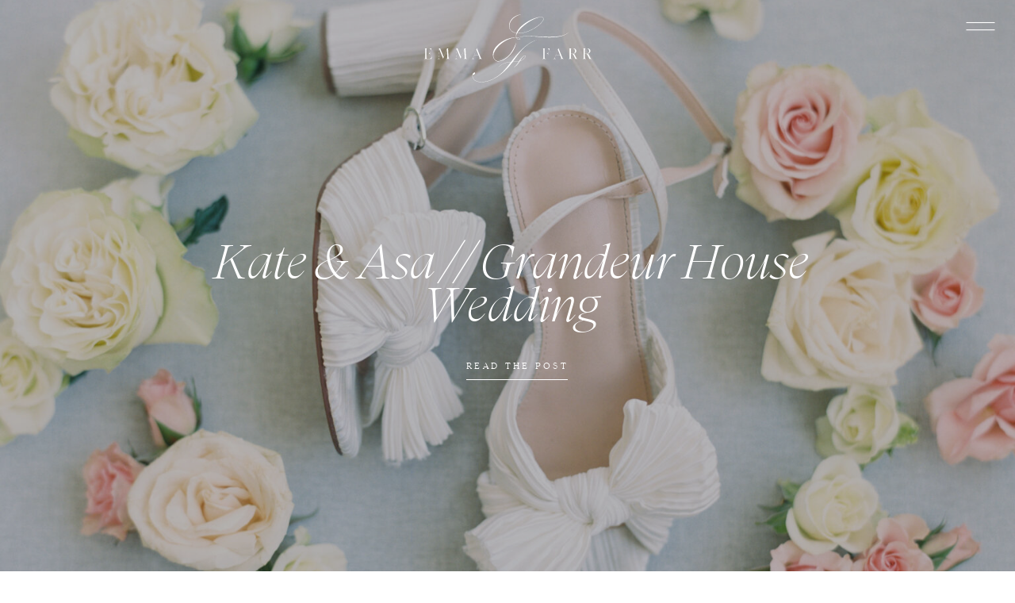

--- FILE ---
content_type: text/html; charset=UTF-8
request_url: https://emmafarrphotography.com/tag/oklahoma-wedding-photographer/
body_size: 23280
content:
<!DOCTYPE html>
<html lang="en-US" class="d">
<head>
<link rel="stylesheet" type="text/css" href="//lib.showit.co/engine/2.6.2/showit.css" />
<title>oklahoma wedding photographer | Emma Farr Photography</title>
<meta name='robots' content='max-image-preview:large' />
<link rel='dns-prefetch' href='//s0.wp.com' />
<link rel='dns-prefetch' href='//secure.gravatar.com' />
<link rel="alternate" type="application/rss+xml" title="Emma Farr Photography &raquo; Feed" href="https://emmafarrphotography.com/feed/" />
<link rel="alternate" type="application/rss+xml" title="Emma Farr Photography &raquo; Comments Feed" href="https://emmafarrphotography.com/comments/feed/" />
<link rel="alternate" type="application/rss+xml" title="Emma Farr Photography &raquo; oklahoma wedding photographer Tag Feed" href="https://emmafarrphotography.com/tag/oklahoma-wedding-photographer/feed/" />
<script type="text/javascript">
/* <![CDATA[ */
window._wpemojiSettings = {"baseUrl":"https:\/\/s.w.org\/images\/core\/emoji\/16.0.1\/72x72\/","ext":".png","svgUrl":"https:\/\/s.w.org\/images\/core\/emoji\/16.0.1\/svg\/","svgExt":".svg","source":{"concatemoji":"https:\/\/emmafarrphotography.com\/wp-includes\/js\/wp-emoji-release.min.js?ver=6.8.3"}};
/*! This file is auto-generated */
!function(s,n){var o,i,e;function c(e){try{var t={supportTests:e,timestamp:(new Date).valueOf()};sessionStorage.setItem(o,JSON.stringify(t))}catch(e){}}function p(e,t,n){e.clearRect(0,0,e.canvas.width,e.canvas.height),e.fillText(t,0,0);var t=new Uint32Array(e.getImageData(0,0,e.canvas.width,e.canvas.height).data),a=(e.clearRect(0,0,e.canvas.width,e.canvas.height),e.fillText(n,0,0),new Uint32Array(e.getImageData(0,0,e.canvas.width,e.canvas.height).data));return t.every(function(e,t){return e===a[t]})}function u(e,t){e.clearRect(0,0,e.canvas.width,e.canvas.height),e.fillText(t,0,0);for(var n=e.getImageData(16,16,1,1),a=0;a<n.data.length;a++)if(0!==n.data[a])return!1;return!0}function f(e,t,n,a){switch(t){case"flag":return n(e,"\ud83c\udff3\ufe0f\u200d\u26a7\ufe0f","\ud83c\udff3\ufe0f\u200b\u26a7\ufe0f")?!1:!n(e,"\ud83c\udde8\ud83c\uddf6","\ud83c\udde8\u200b\ud83c\uddf6")&&!n(e,"\ud83c\udff4\udb40\udc67\udb40\udc62\udb40\udc65\udb40\udc6e\udb40\udc67\udb40\udc7f","\ud83c\udff4\u200b\udb40\udc67\u200b\udb40\udc62\u200b\udb40\udc65\u200b\udb40\udc6e\u200b\udb40\udc67\u200b\udb40\udc7f");case"emoji":return!a(e,"\ud83e\udedf")}return!1}function g(e,t,n,a){var r="undefined"!=typeof WorkerGlobalScope&&self instanceof WorkerGlobalScope?new OffscreenCanvas(300,150):s.createElement("canvas"),o=r.getContext("2d",{willReadFrequently:!0}),i=(o.textBaseline="top",o.font="600 32px Arial",{});return e.forEach(function(e){i[e]=t(o,e,n,a)}),i}function t(e){var t=s.createElement("script");t.src=e,t.defer=!0,s.head.appendChild(t)}"undefined"!=typeof Promise&&(o="wpEmojiSettingsSupports",i=["flag","emoji"],n.supports={everything:!0,everythingExceptFlag:!0},e=new Promise(function(e){s.addEventListener("DOMContentLoaded",e,{once:!0})}),new Promise(function(t){var n=function(){try{var e=JSON.parse(sessionStorage.getItem(o));if("object"==typeof e&&"number"==typeof e.timestamp&&(new Date).valueOf()<e.timestamp+604800&&"object"==typeof e.supportTests)return e.supportTests}catch(e){}return null}();if(!n){if("undefined"!=typeof Worker&&"undefined"!=typeof OffscreenCanvas&&"undefined"!=typeof URL&&URL.createObjectURL&&"undefined"!=typeof Blob)try{var e="postMessage("+g.toString()+"("+[JSON.stringify(i),f.toString(),p.toString(),u.toString()].join(",")+"));",a=new Blob([e],{type:"text/javascript"}),r=new Worker(URL.createObjectURL(a),{name:"wpTestEmojiSupports"});return void(r.onmessage=function(e){c(n=e.data),r.terminate(),t(n)})}catch(e){}c(n=g(i,f,p,u))}t(n)}).then(function(e){for(var t in e)n.supports[t]=e[t],n.supports.everything=n.supports.everything&&n.supports[t],"flag"!==t&&(n.supports.everythingExceptFlag=n.supports.everythingExceptFlag&&n.supports[t]);n.supports.everythingExceptFlag=n.supports.everythingExceptFlag&&!n.supports.flag,n.DOMReady=!1,n.readyCallback=function(){n.DOMReady=!0}}).then(function(){return e}).then(function(){var e;n.supports.everything||(n.readyCallback(),(e=n.source||{}).concatemoji?t(e.concatemoji):e.wpemoji&&e.twemoji&&(t(e.twemoji),t(e.wpemoji)))}))}((window,document),window._wpemojiSettings);
/* ]]> */
</script>
<style id='wp-emoji-styles-inline-css' type='text/css'>

	img.wp-smiley, img.emoji {
		display: inline !important;
		border: none !important;
		box-shadow: none !important;
		height: 1em !important;
		width: 1em !important;
		margin: 0 0.07em !important;
		vertical-align: -0.1em !important;
		background: none !important;
		padding: 0 !important;
	}
</style>
<link rel='stylesheet' id='wp-block-library-css' href='https://emmafarrphotography.com/wp-includes/css/dist/block-library/style.min.css?ver=6.8.3' type='text/css' media='all' />
<style id='classic-theme-styles-inline-css' type='text/css'>
/*! This file is auto-generated */
.wp-block-button__link{color:#fff;background-color:#32373c;border-radius:9999px;box-shadow:none;text-decoration:none;padding:calc(.667em + 2px) calc(1.333em + 2px);font-size:1.125em}.wp-block-file__button{background:#32373c;color:#fff;text-decoration:none}
</style>
<link rel='stylesheet' id='jetpack-email-subscribe-css' href='https://emmafarrphotography.com/wp-content/plugins/jetpack/modules/shortcodes/css/jetpack-email-subscribe.css?ver=1.0' type='text/css' media='all' />
<style id='global-styles-inline-css' type='text/css'>
:root{--wp--preset--aspect-ratio--square: 1;--wp--preset--aspect-ratio--4-3: 4/3;--wp--preset--aspect-ratio--3-4: 3/4;--wp--preset--aspect-ratio--3-2: 3/2;--wp--preset--aspect-ratio--2-3: 2/3;--wp--preset--aspect-ratio--16-9: 16/9;--wp--preset--aspect-ratio--9-16: 9/16;--wp--preset--color--black: #000000;--wp--preset--color--cyan-bluish-gray: #abb8c3;--wp--preset--color--white: #ffffff;--wp--preset--color--pale-pink: #f78da7;--wp--preset--color--vivid-red: #cf2e2e;--wp--preset--color--luminous-vivid-orange: #ff6900;--wp--preset--color--luminous-vivid-amber: #fcb900;--wp--preset--color--light-green-cyan: #7bdcb5;--wp--preset--color--vivid-green-cyan: #00d084;--wp--preset--color--pale-cyan-blue: #8ed1fc;--wp--preset--color--vivid-cyan-blue: #0693e3;--wp--preset--color--vivid-purple: #9b51e0;--wp--preset--gradient--vivid-cyan-blue-to-vivid-purple: linear-gradient(135deg,rgba(6,147,227,1) 0%,rgb(155,81,224) 100%);--wp--preset--gradient--light-green-cyan-to-vivid-green-cyan: linear-gradient(135deg,rgb(122,220,180) 0%,rgb(0,208,130) 100%);--wp--preset--gradient--luminous-vivid-amber-to-luminous-vivid-orange: linear-gradient(135deg,rgba(252,185,0,1) 0%,rgba(255,105,0,1) 100%);--wp--preset--gradient--luminous-vivid-orange-to-vivid-red: linear-gradient(135deg,rgba(255,105,0,1) 0%,rgb(207,46,46) 100%);--wp--preset--gradient--very-light-gray-to-cyan-bluish-gray: linear-gradient(135deg,rgb(238,238,238) 0%,rgb(169,184,195) 100%);--wp--preset--gradient--cool-to-warm-spectrum: linear-gradient(135deg,rgb(74,234,220) 0%,rgb(151,120,209) 20%,rgb(207,42,186) 40%,rgb(238,44,130) 60%,rgb(251,105,98) 80%,rgb(254,248,76) 100%);--wp--preset--gradient--blush-light-purple: linear-gradient(135deg,rgb(255,206,236) 0%,rgb(152,150,240) 100%);--wp--preset--gradient--blush-bordeaux: linear-gradient(135deg,rgb(254,205,165) 0%,rgb(254,45,45) 50%,rgb(107,0,62) 100%);--wp--preset--gradient--luminous-dusk: linear-gradient(135deg,rgb(255,203,112) 0%,rgb(199,81,192) 50%,rgb(65,88,208) 100%);--wp--preset--gradient--pale-ocean: linear-gradient(135deg,rgb(255,245,203) 0%,rgb(182,227,212) 50%,rgb(51,167,181) 100%);--wp--preset--gradient--electric-grass: linear-gradient(135deg,rgb(202,248,128) 0%,rgb(113,206,126) 100%);--wp--preset--gradient--midnight: linear-gradient(135deg,rgb(2,3,129) 0%,rgb(40,116,252) 100%);--wp--preset--font-size--small: 13px;--wp--preset--font-size--medium: 20px;--wp--preset--font-size--large: 36px;--wp--preset--font-size--x-large: 42px;--wp--preset--spacing--20: 0.44rem;--wp--preset--spacing--30: 0.67rem;--wp--preset--spacing--40: 1rem;--wp--preset--spacing--50: 1.5rem;--wp--preset--spacing--60: 2.25rem;--wp--preset--spacing--70: 3.38rem;--wp--preset--spacing--80: 5.06rem;--wp--preset--shadow--natural: 6px 6px 9px rgba(0, 0, 0, 0.2);--wp--preset--shadow--deep: 12px 12px 50px rgba(0, 0, 0, 0.4);--wp--preset--shadow--sharp: 6px 6px 0px rgba(0, 0, 0, 0.2);--wp--preset--shadow--outlined: 6px 6px 0px -3px rgba(255, 255, 255, 1), 6px 6px rgba(0, 0, 0, 1);--wp--preset--shadow--crisp: 6px 6px 0px rgba(0, 0, 0, 1);}:where(.is-layout-flex){gap: 0.5em;}:where(.is-layout-grid){gap: 0.5em;}body .is-layout-flex{display: flex;}.is-layout-flex{flex-wrap: wrap;align-items: center;}.is-layout-flex > :is(*, div){margin: 0;}body .is-layout-grid{display: grid;}.is-layout-grid > :is(*, div){margin: 0;}:where(.wp-block-columns.is-layout-flex){gap: 2em;}:where(.wp-block-columns.is-layout-grid){gap: 2em;}:where(.wp-block-post-template.is-layout-flex){gap: 1.25em;}:where(.wp-block-post-template.is-layout-grid){gap: 1.25em;}.has-black-color{color: var(--wp--preset--color--black) !important;}.has-cyan-bluish-gray-color{color: var(--wp--preset--color--cyan-bluish-gray) !important;}.has-white-color{color: var(--wp--preset--color--white) !important;}.has-pale-pink-color{color: var(--wp--preset--color--pale-pink) !important;}.has-vivid-red-color{color: var(--wp--preset--color--vivid-red) !important;}.has-luminous-vivid-orange-color{color: var(--wp--preset--color--luminous-vivid-orange) !important;}.has-luminous-vivid-amber-color{color: var(--wp--preset--color--luminous-vivid-amber) !important;}.has-light-green-cyan-color{color: var(--wp--preset--color--light-green-cyan) !important;}.has-vivid-green-cyan-color{color: var(--wp--preset--color--vivid-green-cyan) !important;}.has-pale-cyan-blue-color{color: var(--wp--preset--color--pale-cyan-blue) !important;}.has-vivid-cyan-blue-color{color: var(--wp--preset--color--vivid-cyan-blue) !important;}.has-vivid-purple-color{color: var(--wp--preset--color--vivid-purple) !important;}.has-black-background-color{background-color: var(--wp--preset--color--black) !important;}.has-cyan-bluish-gray-background-color{background-color: var(--wp--preset--color--cyan-bluish-gray) !important;}.has-white-background-color{background-color: var(--wp--preset--color--white) !important;}.has-pale-pink-background-color{background-color: var(--wp--preset--color--pale-pink) !important;}.has-vivid-red-background-color{background-color: var(--wp--preset--color--vivid-red) !important;}.has-luminous-vivid-orange-background-color{background-color: var(--wp--preset--color--luminous-vivid-orange) !important;}.has-luminous-vivid-amber-background-color{background-color: var(--wp--preset--color--luminous-vivid-amber) !important;}.has-light-green-cyan-background-color{background-color: var(--wp--preset--color--light-green-cyan) !important;}.has-vivid-green-cyan-background-color{background-color: var(--wp--preset--color--vivid-green-cyan) !important;}.has-pale-cyan-blue-background-color{background-color: var(--wp--preset--color--pale-cyan-blue) !important;}.has-vivid-cyan-blue-background-color{background-color: var(--wp--preset--color--vivid-cyan-blue) !important;}.has-vivid-purple-background-color{background-color: var(--wp--preset--color--vivid-purple) !important;}.has-black-border-color{border-color: var(--wp--preset--color--black) !important;}.has-cyan-bluish-gray-border-color{border-color: var(--wp--preset--color--cyan-bluish-gray) !important;}.has-white-border-color{border-color: var(--wp--preset--color--white) !important;}.has-pale-pink-border-color{border-color: var(--wp--preset--color--pale-pink) !important;}.has-vivid-red-border-color{border-color: var(--wp--preset--color--vivid-red) !important;}.has-luminous-vivid-orange-border-color{border-color: var(--wp--preset--color--luminous-vivid-orange) !important;}.has-luminous-vivid-amber-border-color{border-color: var(--wp--preset--color--luminous-vivid-amber) !important;}.has-light-green-cyan-border-color{border-color: var(--wp--preset--color--light-green-cyan) !important;}.has-vivid-green-cyan-border-color{border-color: var(--wp--preset--color--vivid-green-cyan) !important;}.has-pale-cyan-blue-border-color{border-color: var(--wp--preset--color--pale-cyan-blue) !important;}.has-vivid-cyan-blue-border-color{border-color: var(--wp--preset--color--vivid-cyan-blue) !important;}.has-vivid-purple-border-color{border-color: var(--wp--preset--color--vivid-purple) !important;}.has-vivid-cyan-blue-to-vivid-purple-gradient-background{background: var(--wp--preset--gradient--vivid-cyan-blue-to-vivid-purple) !important;}.has-light-green-cyan-to-vivid-green-cyan-gradient-background{background: var(--wp--preset--gradient--light-green-cyan-to-vivid-green-cyan) !important;}.has-luminous-vivid-amber-to-luminous-vivid-orange-gradient-background{background: var(--wp--preset--gradient--luminous-vivid-amber-to-luminous-vivid-orange) !important;}.has-luminous-vivid-orange-to-vivid-red-gradient-background{background: var(--wp--preset--gradient--luminous-vivid-orange-to-vivid-red) !important;}.has-very-light-gray-to-cyan-bluish-gray-gradient-background{background: var(--wp--preset--gradient--very-light-gray-to-cyan-bluish-gray) !important;}.has-cool-to-warm-spectrum-gradient-background{background: var(--wp--preset--gradient--cool-to-warm-spectrum) !important;}.has-blush-light-purple-gradient-background{background: var(--wp--preset--gradient--blush-light-purple) !important;}.has-blush-bordeaux-gradient-background{background: var(--wp--preset--gradient--blush-bordeaux) !important;}.has-luminous-dusk-gradient-background{background: var(--wp--preset--gradient--luminous-dusk) !important;}.has-pale-ocean-gradient-background{background: var(--wp--preset--gradient--pale-ocean) !important;}.has-electric-grass-gradient-background{background: var(--wp--preset--gradient--electric-grass) !important;}.has-midnight-gradient-background{background: var(--wp--preset--gradient--midnight) !important;}.has-small-font-size{font-size: var(--wp--preset--font-size--small) !important;}.has-medium-font-size{font-size: var(--wp--preset--font-size--medium) !important;}.has-large-font-size{font-size: var(--wp--preset--font-size--large) !important;}.has-x-large-font-size{font-size: var(--wp--preset--font-size--x-large) !important;}
:where(.wp-block-post-template.is-layout-flex){gap: 1.25em;}:where(.wp-block-post-template.is-layout-grid){gap: 1.25em;}
:where(.wp-block-columns.is-layout-flex){gap: 2em;}:where(.wp-block-columns.is-layout-grid){gap: 2em;}
:root :where(.wp-block-pullquote){font-size: 1.5em;line-height: 1.6;}
</style>
<link rel='stylesheet' id='flo_instagram_fontello-css' href='https://emmafarrphotography.com/wp-content/plugins/flo-instagram/css/fontello.css?ver=6.8.3' type='text/css' media='all' />
<link rel='stylesheet' id='flo_instagram_frontend__stylesheet-css' href='https://emmafarrphotography.com/wp-content/plugins/flo-instagram/css/style.css?ver=1.4.6' type='text/css' media='all' />
<link rel='stylesheet' id='pub-style-css' href='https://emmafarrphotography.com/wp-content/themes/showit/pubs/bj92zvljqw2uippctilxqa/20251203184652S7vypg8/assets/pub.css?ver=1764787620' type='text/css' media='all' />
<link rel='stylesheet' id='jetpack_css-css' href='https://emmafarrphotography.com/wp-content/plugins/jetpack/css/jetpack.css?ver=6.9.3' type='text/css' media='all' />
<script type="text/javascript" src="https://emmafarrphotography.com/wp-includes/js/jquery/jquery.min.js?ver=3.7.1" id="jquery-core-js"></script>
<script type="text/javascript" id="jquery-core-js-after">
/* <![CDATA[ */
$ = jQuery;
/* ]]> */
</script>
<script type="text/javascript" src="https://emmafarrphotography.com/wp-includes/js/jquery/jquery-migrate.min.js?ver=3.4.1" id="jquery-migrate-js"></script>
<script type="text/javascript" src="https://emmafarrphotography.com/wp-content/themes/showit/pubs/bj92zvljqw2uippctilxqa/20251203184652S7vypg8/assets/pub.js?ver=1764787620" id="pub-script-js"></script>
<link rel="https://api.w.org/" href="https://emmafarrphotography.com/wp-json/" /><link rel="alternate" title="JSON" type="application/json" href="https://emmafarrphotography.com/wp-json/wp/v2/tags/63" /><link rel="EditURI" type="application/rsd+xml" title="RSD" href="https://emmafarrphotography.com/xmlrpc.php?rsd" />

<link rel='dns-prefetch' href='//v0.wordpress.com'/>
<style type='text/css'>img#wpstats{display:none}</style><style type="text/css">.recentcomments a{display:inline !important;padding:0 !important;margin:0 !important;}</style><link rel="icon" href="https://emmafarrphotography.com/wp-content/uploads/2024/04/cropped-EFicon-32x32.jpg" sizes="32x32" />
<link rel="icon" href="https://emmafarrphotography.com/wp-content/uploads/2024/04/cropped-EFicon-192x192.jpg" sizes="192x192" />
<link rel="apple-touch-icon" href="https://emmafarrphotography.com/wp-content/uploads/2024/04/cropped-EFicon-180x180.jpg" />
<meta name="msapplication-TileImage" content="https://emmafarrphotography.com/wp-content/uploads/2024/04/cropped-EFicon-270x270.jpg" />

<meta charset="UTF-8" />
<meta name="viewport" content="width=device-width, initial-scale=1" />
<link rel="icon" type="image/png" href="//static.showit.co/200/9wy4iBMKSRiX5xtGiwtbxA/81329/efsubmarkblk.png" />
<link rel="preconnect" href="https://static.showit.co" />

<link rel="preconnect" href="https://fonts.googleapis.com">
<link rel="preconnect" href="https://fonts.gstatic.com" crossorigin>
<link href="https://fonts.googleapis.com/css?family=Cormorant+Garamond:300italic|Cormorant+Garamond:300" rel="stylesheet" type="text/css"/>
<style>
@font-face{font-family:Apparel Display Regular;src:url('//static.showit.co/file/9SEU7nFdQEWFCeY6I_NyDw/81329/appareldisplay-regular-webfont.woff');}
@font-face{font-family:Garadone Light Italic;src:url('//static.showit.co/file/q-FfEf7AQjGAATuV4vK-_Q/shared/ywft-garadone-light-italic.woff');}
@font-face{font-family:Garadone Light;src:url('//static.showit.co/file/qI9-miD3SWqFpQLIKmTh1Q/shared/ywft-garadone-light.woff');}
@font-face{font-family:YWFT Garadone Light;src:url('//static.showit.co/file/DkQOoxyvSWy2lYBsDuK7tg/81329/ywft-garadone-light-webfont.woff');}
@font-face{font-family:Cormorant Light;src:url('//static.showit.co/file/WQoD_z7QSQ-PWbdFZWqDwg/shared/cormorant-light.woff');}
@font-face{font-family:YWFT Garadone Light Italic;src:url('//static.showit.co/file/skF3jk-URWaoqWEy2G35Nw/81329/ywft-garadone-light-italic-webfont.woff');}
</style>
<script id="init_data" type="application/json">
{"mobile":{"w":320},"desktop":{"w":1200,"bgFillType":"color","bgColor":"#000000:0"},"sid":"bj92zvljqw2uippctilxqa","break":768,"assetURL":"//static.showit.co","contactFormId":"81329/193154","cfAction":"aHR0cHM6Ly9jbGllbnRzZXJ2aWNlLnNob3dpdC5jby9jb250YWN0Zm9ybQ==","sgAction":"aHR0cHM6Ly9jbGllbnRzZXJ2aWNlLnNob3dpdC5jby9zb2NpYWxncmlk","blockData":[{"slug":"featured-post","visible":"a","states":[{"d":{"bgMediaType":"none"},"m":{"bgMediaType":"none"},"slug":"view-1"}],"d":{"h":785,"w":1200,"nature":"wH","aav":4,"stateTrIn":{"type":"fade"},"stateTrOut":{"type":"fade"},"bgFillType":"color","bgColor":"colors-0","bgMediaType":"image","bgOpacity":85,"bgPos":"cm"},"m":{"h":503,"w":320,"aav":4,"stateTrIn":{"type":"fade"},"stateTrOut":{"type":"fade"},"bgFillType":"color","bgColor":"colors-0","bgMediaType":"image","bgOpacity":85,"bgPos":"cm"},"wpPostLookup":true,"stateTrans":[{"d":{"in":{"cl":"fadeIn","d":"0.5","dl":"0","od":"fadeIn"},"out":{"cl":"fadeOut","d":"0.5","dl":"0","od":"fadeOut"}},"m":{"in":{"cl":"fadeIn","d":"0.5","dl":"0","od":"fadeIn"},"out":{"cl":"fadeOut","d":"0.5","dl":"0","od":"fadeOut"}}}]},{"slug":"browse","visible":"a","states":[],"d":{"h":352,"w":1200,"bgFillType":"color","bgColor":"colors-3","bgMediaType":"image"},"m":{"h":1560,"w":320,"bgFillType":"color","bgColor":"colors-3","bgMediaType":"image"}},{"slug":"posts-2","visible":"a","states":[],"d":{"h":225,"w":1200,"nature":"dH","bgFillType":"color","bgColor":"colors-7","bgMediaType":"none"},"m":{"h":482,"w":320,"nature":"dH","bgFillType":"color","bgColor":"colors-7","bgMediaType":"none"}},{"slug":"posts-6","visible":"a","states":[],"d":{"h":54,"w":1200,"nature":"dH","bgFillType":"color","bgColor":"colors-7","bgMediaType":"none"},"m":{"h":48,"w":320,"nature":"dH","bgFillType":"color","bgColor":"colors-7","bgMediaType":"none"}},{"slug":"posts-1","visible":"a","states":[],"d":{"h":314,"w":1200,"nature":"dH","bgFillType":"color","bgColor":"colors-7","bgMediaType":"none"},"m":{"h":54,"w":320,"bgFillType":"color","bgColor":"colors-7","bgMediaType":"none"}},{"slug":"posts-3","visible":"a","states":[],"d":{"h":211,"w":1200,"nature":"dH","bgFillType":"color","bgColor":"colors-7","bgMediaType":"none"},"m":{"h":483,"w":320,"nature":"dH","bgFillType":"color","bgColor":"colors-7","bgMediaType":"none"}},{"slug":"posts-5","visible":"a","states":[],"d":{"h":60,"w":1200,"nature":"dH","bgFillType":"color","bgColor":"colors-7","bgMediaType":"none"},"m":{"h":60,"w":320,"nature":"dH","bgFillType":"color","bgColor":"colors-7","bgMediaType":"none"}},{"slug":"posts-4","visible":"a","states":[],"d":{"h":318,"w":1200,"nature":"dH","bgFillType":"color","bgColor":"colors-7","bgMediaType":"none"},"m":{"h":54,"w":320,"bgFillType":"color","bgColor":"colors-7","bgMediaType":"none"}},{"slug":"close-loop","visible":"a","states":[],"d":{"h":1,"w":1200,"bgFillType":"color","bgColor":"#FFFFFF","bgMediaType":"none"},"m":{"h":1,"w":320,"bgFillType":"color","bgColor":"#FFFFFF","bgMediaType":"none"}},{"slug":"pagination","visible":"a","states":[],"d":{"h":153,"w":1200,"bgFillType":"color","bgColor":"colors-7","bgMediaType":"none"},"m":{"h":129,"w":320,"bgFillType":"color","bgColor":"#FFFFFF","bgMediaType":"none"}},{"slug":"about","visible":"a","states":[],"d":{"h":713,"w":1200,"stateTrIn":{"type":"fade","delay":0.25},"stateTrOut":{"type":"none"},"bgFillType":"color","bgColor":"colors-7","bgMediaType":"none"},"m":{"h":1184,"w":320,"bgFillType":"color","bgColor":"colors-7","bgMediaType":"none"}},{"slug":"explore","visible":"a","states":[],"d":{"h":973,"w":1200,"bgFillType":"color","bgColor":"colors-7","bgMediaType":"none"},"m":{"h":1315,"w":320,"bgFillType":"color","bgColor":"colors-7","bgMediaType":"none"}},{"slug":"on-the-blog","visible":"a","states":[],"d":{"h":672,"w":1200,"trIn":{"type":"fade","direction":"Left"},"bgFillType":"color","bgColor":"colors-7","bgMediaType":"none","tr":{"in":{"cl":"fadeIn","d":"0.5","dl":"0"}}},"m":{"h":643,"w":320,"bgFillType":"color","bgColor":"colors-7","bgMediaType":"none"}},{"slug":"lead-magnet","visible":"a","states":[],"d":{"h":803,"w":1200,"bgFillType":"color","bgColor":"colors-7","bgMediaType":"none"},"m":{"h":755,"w":320,"bgFillType":"color","bgColor":"colors-7","bgMediaType":"none"}},{"slug":"footer","visible":"a","states":[],"d":{"h":855,"w":1200,"bgFillType":"color","bgColor":"colors-7","bgMediaType":"none"},"m":{"h":1302,"w":320,"bgFillType":"color","bgColor":"colors-7","bgMediaType":"none"}},{"slug":"navigation-pop-out","visible":"a","states":[],"d":{"h":951,"w":1200,"locking":{"side":"t"},"nature":"wH","bgFillType":"color","bgColor":"colors-0:0","bgMediaType":"none"},"m":{"h":649,"w":320,"locking":{"side":"t"},"bgFillType":"color","bgColor":"colors-0:0","bgMediaType":"none"}}],"elementData":[{"type":"graphic","visible":"a","id":"featured-post_view-1_0","blockId":"featured-post","m":{"x":-9,"y":-5,"w":338,"h":508,"a":0},"d":{"x":0,"y":0,"w":1200,"h":785,"a":0,"o":70,"lockH":"s","lockV":"s"},"c":{"key":"NQuDGy7NQnC6Ek9UOrQS7A/81329/monetvineyard-2.jpg","aspect_ratio":0.75}},{"type":"text","visible":"a","id":"featured-post_view-1_1","blockId":"featured-post","m":{"x":49,"y":310,"w":217,"h":16,"a":0},"d":{"x":509,"y":453,"w":207,"h":17,"a":0}},{"type":"simple","visible":"a","id":"featured-post_view-1_2","blockId":"featured-post","m":{"x":93,"y":334,"w":128,"h":1,"a":0},"d":{"x":548,"y":478,"w":128,"h":1,"a":0}},{"type":"text","visible":"a","id":"featured-post_view-1_3","blockId":"featured-post","m":{"x":10,"y":169,"w":300,"h":120,"a":0},"d":{"x":214,"y":307,"w":773,"h":122,"a":0}},{"type":"svg","visible":"a","id":"featured-post_view-1_4","blockId":"featured-post","m":{"x":-135,"y":12,"w":591,"h":58,"a":0},"d":{"x":212,"y":12,"w":777,"h":98,"a":0,"lockV":"t"},"c":{"key":"K-ucuiinTnKPI8SKXtvFBg/shared/efaltlogowhite.svg","aspect_ratio":2.5}},{"type":"icon","visible":"a","id":"featured-post_view-1_5","blockId":"featured-post","m":{"x":5,"y":1,"w":50,"h":50,"a":0},"d":{"x":1133,"y":1,"w":47,"h":64,"a":0,"lockH":"r","lockV":"t"},"pc":[{"type":"show","block":"navigation-pop-out"}]},{"type":"simple","visible":"a","id":"browse_0","blockId":"browse","m":{"x":68,"y":582,"w":184,"h":184,"a":0},"d":{"x":424,"y":102,"w":166,"h":166,"a":0}},{"type":"simple","visible":"a","id":"browse_1","blockId":"browse","m":{"x":68,"y":826,"w":184,"h":184,"a":0},"d":{"x":624,"y":102,"w":166,"h":166,"a":0}},{"type":"simple","visible":"a","id":"browse_2","blockId":"browse","m":{"x":68,"y":333,"w":184,"h":184,"a":0},"d":{"x":215,"y":102,"w":166,"h":166,"a":0}},{"type":"simple","visible":"a","id":"browse_3","blockId":"browse","m":{"x":68,"y":89,"w":184,"h":184,"a":0},"d":{"x":11,"y":102,"w":166,"h":166,"a":0}},{"type":"simple","visible":"a","id":"browse_4","blockId":"browse","m":{"x":68,"y":1071,"w":184,"h":184,"a":0},"d":{"x":827,"y":102,"w":166,"h":166,"a":0}},{"type":"simple","visible":"a","id":"browse_5","blockId":"browse","m":{"x":68,"y":1312,"w":184,"h":184,"a":0},"d":{"x":1024,"y":102,"w":166,"h":166,"a":0}},{"type":"text","visible":"a","id":"browse_6","blockId":"browse","m":{"x":37,"y":1515,"w":246,"h":18,"a":0},"d":{"x":1026,"y":286,"w":162,"h":18,"a":0}},{"type":"graphic","visible":"a","id":"browse_7","blockId":"browse","m":{"x":75,"y":1319,"w":170,"h":170,"a":0},"d":{"x":1031,"y":109,"w":153,"h":153,"a":0,"gs":{"s":100},"trIn":{"cl":"fadeIn","d":"0.5","dl":0.25}},"c":{"key":"qE3ToFpaRQmvOg4t5CURbA/81329/emma_luke_paris_engagement_session_0054.jpg","aspect_ratio":0.75007}},{"type":"text","visible":"a","id":"browse_8","blockId":"browse","m":{"x":37,"y":1028,"w":246,"h":18,"a":0},"d":{"x":626,"y":286,"w":162,"h":17,"a":0}},{"type":"graphic","visible":"a","id":"browse_9","blockId":"browse","m":{"x":75,"y":833,"w":170,"h":170,"a":0,"gs":{"s":50}},"d":{"x":631,"y":109,"w":153,"h":153,"a":0,"gs":{"s":60}},"c":{"key":"2CIV9aD3Rpi4xu_SKwVzww/81329/annaclairewishsenior-11.jpg","aspect_ratio":0.75}},{"type":"text","visible":"a","id":"browse_10","blockId":"browse","m":{"x":37,"y":784,"w":246,"h":18,"a":0},"d":{"x":421,"y":286,"w":171,"h":18,"a":0}},{"type":"graphic","visible":"a","id":"browse_11","blockId":"browse","m":{"x":75,"y":589,"w":170,"h":170,"a":0},"d":{"x":430,"y":109,"w":153,"h":153,"a":0,"gs":{"s":80}},"c":{"key":"aasVrCIRTwKN7J5t8yoHyg/81329/charleston-film-116.jpg","aspect_ratio":0.74444}},{"type":"text","visible":"a","id":"browse_12","blockId":"browse","m":{"x":37,"y":536,"w":246,"h":18,"a":0},"d":{"x":204,"y":286,"w":188,"h":23,"a":0}},{"type":"graphic","visible":"a","id":"browse_13","blockId":"browse","m":{"x":75,"y":340,"w":170,"h":170,"a":0,"gs":{"s":50}},"d":{"x":222,"y":108,"w":153,"h":153,"a":0,"gs":{"s":70}},"c":{"key":"6hM5EjsQbTIqVQmPi9ZL-g/81329/evelynandreed-172.jpg","aspect_ratio":0.74444}},{"type":"text","visible":"a","id":"browse_14","blockId":"browse","m":{"x":37,"y":290,"w":246,"h":18,"a":0},"d":{"x":12,"y":286,"w":164,"h":18,"a":0}},{"type":"graphic","visible":"a","id":"browse_15","blockId":"browse","m":{"x":75,"y":96,"w":170,"h":170,"a":0,"gs":{"s":50}},"d":{"x":18,"y":108,"w":153,"h":153,"a":0,"gs":{"s":30}},"c":{"key":"IlA2YE0gTOeWo32SrgqqLQ/81329/odompreviews-53.jpg","aspect_ratio":0.75}},{"type":"text","visible":"a","id":"browse_16","blockId":"browse","m":{"x":37,"y":1272,"w":246,"h":18,"a":0},"d":{"x":824,"y":286,"w":171,"h":18,"a":0}},{"type":"graphic","visible":"a","id":"browse_17","blockId":"browse","m":{"x":75,"y":1078,"w":170,"h":170,"a":0},"d":{"x":833,"y":109,"w":153,"h":153,"a":0,"gs":{"s":50}},"c":{"key":"2hxD93_yTum1f4Qxvcm51g/81329/fallminipreviews-4.jpg","aspect_ratio":0.75}},{"type":"line","visible":"d","id":"browse_18","blockId":"browse","m":{"x":48,"y":773,"w":224,"h":3,"a":0},"d":{"x":140,"y":65,"w":941,"h":1,"a":0}},{"type":"text","visible":"d","id":"browse_19","blockId":"browse","m":{"x":236,"y":32,"w":47,"h":17,"a":0},"d":{"x":1091,"y":57,"w":51,"h":12,"a":0}},{"type":"text","visible":"d","id":"browse_20","blockId":"browse","m":{"x":133,"y":26,"w":224,"h":13,"a":0},"d":{"x":1110,"y":56,"w":567,"h":15,"a":0}},{"type":"text","visible":"a","id":"browse_21","blockId":"browse","m":{"x":95,"y":47,"w":47,"h":17,"a":0},"d":{"x":12,"y":57,"w":51,"h":12,"a":0}},{"type":"text","visible":"a","id":"browse_22","blockId":"browse","m":{"x":144,"y":46,"w":82,"h":13,"a":0},"d":{"x":61,"y":56,"w":567,"h":15,"a":0}},{"type":"text","visible":"a","id":"posts-2_0","blockId":"posts-2","m":{"x":28,"y":460,"w":264,"h":22,"a":0},"d":{"x":600,"y":188,"w":412,"h":23,"a":0}},{"type":"graphic","visible":"a","id":"posts-2_1","blockId":"posts-2","m":{"x":37,"y":70,"w":248,"h":347,"a":0,"gs":{"s":50}},"d":{"x":167,"y":105,"w":375,"h":484,"a":0,"gs":{"s":50},"trIn":{"cl":"fadeIn","d":"0.5","dl":0.25}},"c":{"key":"C9-vXqknT2mefKRK0_n0OA/81329/charlestonstyledshoot-6.jpg","aspect_ratio":0.75011}},{"type":"text","visible":"a","id":"posts-6_0","blockId":"posts-6","m":{"x":11,"y":10,"w":299,"h":38,"a":0},"d":{"x":598,"y":0,"w":413,"h":52,"a":0}},{"type":"text","visible":"a","id":"posts-1_0","blockId":"posts-1","m":{"x":52,"y":19,"w":217,"h":38,"a":0},"d":{"x":598,"y":36,"w":413,"h":19,"a":0}},{"type":"simple","visible":"a","id":"posts-1_1","blockId":"posts-1","m":{"x":96,"y":37,"w":129,"h":1,"a":0},"d":{"x":803,"y":-12,"w":1,"h":140,"a":90}},{"type":"graphic","visible":"a","id":"posts-3_0","blockId":"posts-3","m":{"x":37,"y":70,"w":248,"h":347,"a":0,"gs":{"s":50}},"d":{"x":632,"y":75,"w":375,"h":484,"a":0,"gs":{"s":50},"trIn":{"cl":"fadeIn","d":"0.5","dl":0.25}},"c":{"key":"RPjr42HGS7CEYCqpdn0cYg/81329/27599_16.jpg","aspect_ratio":0.74444}},{"type":"text","visible":"a","id":"posts-3_1","blockId":"posts-3","m":{"x":28,"y":458,"w":264,"h":23,"a":0},"d":{"x":171,"y":175,"w":412,"h":23,"a":0}},{"type":"text","visible":"a","id":"posts-5_0","blockId":"posts-5","m":{"x":11,"y":11,"w":299,"h":37,"a":0},"d":{"x":171,"y":1,"w":410,"h":48,"a":0}},{"type":"text","visible":"a","id":"posts-4_0","blockId":"posts-4","m":{"x":52,"y":18,"w":217,"h":29,"a":0},"d":{"x":173,"y":37,"w":406,"h":21,"a":0}},{"type":"simple","visible":"a","id":"posts-4_1","blockId":"posts-4","m":{"x":96,"y":39,"w":129,"h":1,"a":0},"d":{"x":375,"y":-10,"w":1,"h":140,"a":90}},{"type":"text","visible":"a","id":"pagination_0","blockId":"pagination","m":{"x":31,"y":24,"w":259,"h":50,"a":0},"d":{"x":320,"y":76,"w":261,"h":19,"a":0}},{"type":"simple","visible":"d","id":"pagination_1","blockId":"pagination","m":{"x":136,"y":347,"w":49,"h":1,"a":90},"d":{"x":600,"y":59,"w":1,"h":44,"a":180}},{"type":"text","visible":"a","id":"pagination_2","blockId":"pagination","m":{"x":32,"y":74,"w":258,"h":67,"a":0},"d":{"x":623,"y":76,"w":404,"h":19,"a":0}},{"type":"text","visible":"a","id":"about_3","blockId":"about","m":{"x":40,"y":552,"w":241,"h":459,"a":0},"d":{"x":123,"y":233,"w":467,"h":319,"a":0}},{"type":"text","visible":"a","id":"about_4","blockId":"about","m":{"x":16,"y":492,"w":288,"h":39,"a":0},"d":{"x":137,"y":176,"w":423,"h":47,"a":0}},{"type":"text","visible":"a","id":"about_5","blockId":"about","m":{"x":10,"y":432,"w":300,"h":57,"a":0},"d":{"x":105,"y":108,"w":488,"h":70,"a":0,"trIn":{"cl":"fadeIn","d":"0.5","dl":0.25}}},{"type":"graphic","visible":"a","id":"about_6","blockId":"about","m":{"x":55,"y":65,"w":211,"h":303,"a":0,"gs":{"s":20}},"d":{"x":673,"y":78,"w":423,"h":558,"a":0,"gs":{"s":100,"t":"cover"},"trIn":{"cl":"fadeIn","d":"0.5","dl":0.25}},"c":{"key":"y41KJCXsRLKf2MJclcb1TA/81329/amandacallawayphoto-3.jpg","aspect_ratio":0.75294}},{"type":"text","visible":"a","id":"about_7","blockId":"about","m":{"x":52,"y":406,"w":217,"h":16,"a":0},"d":{"x":245,"y":79,"w":207,"h":17,"a":0}},{"type":"svg","visible":"a","id":"about_8","blockId":"about","m":{"x":85,"y":1081,"w":150,"h":55,"a":0},"d":{"x":133,"y":576,"w":439,"h":68,"a":0},"c":{"key":"a8sdLF-ATZShXPyWVV-pjA/81329/efaltlogoblk.svg","aspect_ratio":2.5}},{"type":"simple","visible":"a","id":"explore_0","blockId":"explore","m":{"x":98,"y":1260,"w":124,"h":1,"a":0},"d":{"x":991,"y":725,"w":1,"h":119,"a":90}},{"type":"text","visible":"a","id":"explore_1","blockId":"explore","m":{"x":52,"y":1239,"w":217,"h":16,"a":0},"d":{"x":877,"y":760,"w":229,"h":21,"a":0}},{"type":"text","visible":"a","id":"explore_2","blockId":"explore","m":{"x":30,"y":1166,"w":260,"h":42,"a":0},"d":{"x":863,"y":681,"w":257,"h":47,"a":0}},{"type":"graphic","visible":"a","id":"explore_3","blockId":"explore","m":{"x":55,"y":921,"w":210,"h":210,"a":0},"d":{"x":863,"y":399,"w":257,"h":257,"a":0,"gs":{"s":50},"trIn":{"cl":"fadeIn","d":"0.5","dl":0.5}},"c":{"key":"ZPC7rNbRSJiWCqyw1bfVPg/81329/26385_15.jpg","aspect_ratio":0.74444}},{"type":"simple","visible":"a","id":"explore_4","blockId":"explore","m":{"x":98,"y":861,"w":124,"h":1,"a":0},"d":{"x":600,"y":792,"w":1,"h":119,"a":90}},{"type":"text","visible":"a","id":"explore_5","blockId":"explore","m":{"x":52,"y":840,"w":217,"h":16,"a":0},"d":{"x":486,"y":829,"w":229,"h":21,"a":0}},{"type":"text","visible":"a","id":"explore_6","blockId":"explore","m":{"x":30,"y":767,"w":260,"h":42,"a":0},"d":{"x":411,"y":750,"w":379,"h":67,"a":0}},{"type":"graphic","visible":"a","id":"explore_7","blockId":"explore","m":{"x":55,"y":531,"w":210,"h":210,"a":0},"d":{"x":411,"y":338,"w":379,"h":379,"a":0,"gs":{"s":50},"trIn":{"cl":"fadeIn","d":"0.5","dl":0.25}},"c":{"key":"oWSS9E0mSgWulx4Ur89stg/81329/abbyhoustonwedding-brideandgroom-93_websize.jpg","aspect_ratio":0.66688}},{"type":"simple","visible":"a","id":"explore_8","blockId":"explore","m":{"x":98,"y":471,"w":124,"h":1,"a":0},"d":{"x":210,"y":724,"w":1,"h":119,"a":90}},{"type":"text","visible":"a","id":"explore_9","blockId":"explore","m":{"x":52,"y":450,"w":217,"h":16,"a":0},"d":{"x":96,"y":760,"w":229,"h":21,"a":0}},{"type":"text","visible":"a","id":"explore_10","blockId":"explore","m":{"x":30,"y":378,"w":260,"h":42,"a":0},"d":{"x":82,"y":681,"w":257,"h":53,"a":0}},{"type":"graphic","visible":"a","id":"explore_11","blockId":"explore","m":{"x":55,"y":142,"w":210,"h":210,"a":0},"d":{"x":82,"y":399,"w":257,"h":257,"a":0,"gs":{"s":50},"trIn":{"cl":"fadeIn","d":"0.5","dl":0.5}},"c":{"key":"JHQJ_H29T12Qnqrz1dLSKg/81329/emilywish-bridals-187.jpg","aspect_ratio":0.75063}},{"type":"text","visible":"a","id":"explore_12","blockId":"explore","m":{"x":7,"y":40,"w":307,"h":69,"a":0},"d":{"x":148,"y":109,"w":904,"h":212,"a":0}},{"type":"graphic","visible":"a","id":"on-the-blog_0","blockId":"on-the-blog","m":{"x":0,"y":0,"w":320,"h":269,"a":0,"gs":{"s":70}},"d":{"x":0,"y":-1,"w":900,"h":674,"a":0,"gs":{"s":45},"trIn":{"cl":"fadeIn","d":"0.5","dl":0.25},"lockH":"ls"},"c":{"key":"JI9QkW5cQHSV0qtklZ8N7Q/81329/emmafarrphoto-grandlucefilm-44.jpg","aspect_ratio":0.74434}},{"type":"simple","visible":"d","id":"on-the-blog_1","blockId":"on-the-blog","m":{"x":-1,"y":0,"w":331,"h":572,"a":0},"d":{"x":664,"y":92,"w":581,"h":378,"a":0}},{"type":"simple","visible":"a","id":"on-the-blog_2","blockId":"on-the-blog","m":{"x":-5,"y":269,"w":331,"h":374,"a":0},"d":{"x":664,"y":92,"w":581,"h":378,"a":0}},{"type":"text","visible":"a","id":"on-the-blog_3","blockId":"on-the-blog","m":{"x":73,"y":568,"w":224,"h":29,"a":0},"d":{"x":879,"y":408,"w":304,"h":14,"a":0}},{"type":"simple","visible":"a","id":"on-the-blog_4","blockId":"on-the-blog","m":{"x":24,"y":547,"w":273,"h":1,"a":0},"d":{"x":728,"y":385,"w":455,"h":1,"a":0}},{"type":"text","visible":"a","id":"on-the-blog_5","blockId":"on-the-blog","m":{"x":24,"y":488,"w":273,"h":39,"a":0},"d":{"x":728,"y":334,"w":460,"h":22,"a":0}},{"type":"text","visible":"a","id":"on-the-blog_6","blockId":"on-the-blog","m":{"x":21,"y":331,"w":279,"h":129,"a":0},"d":{"x":728,"y":175,"w":442,"h":147,"a":0}},{"type":"simple","visible":"a","id":"lead-magnet_0","blockId":"lead-magnet","m":{"x":52,"y":672,"w":217,"h":48,"a":0},"d":{"x":658,"y":545,"w":207,"h":50,"a":0}},{"type":"text","visible":"a","id":"lead-magnet_1","blockId":"lead-magnet","m":{"x":52,"y":688,"w":217,"h":16,"a":0},"d":{"x":658,"y":563,"w":207,"h":17,"a":0}},{"type":"text","visible":"a","id":"lead-magnet_2","blockId":"lead-magnet","m":{"x":15,"y":598,"w":290,"h":57,"a":0},"d":{"x":658,"y":468,"w":353,"h":57,"a":0}},{"type":"text","visible":"a","id":"lead-magnet_3","blockId":"lead-magnet","m":{"x":17,"y":545,"w":287,"h":39,"a":0},"d":{"x":658,"y":414,"w":304,"h":47,"a":0}},{"type":"text","visible":"a","id":"lead-magnet_4","blockId":"lead-magnet","m":{"x":26,"y":453,"w":269,"h":57,"a":0},"d":{"x":651,"y":269,"w":391,"h":138,"a":0,"trIn":{"cl":"fadeIn","d":"0.5","dl":0.25}}},{"type":"text","visible":"a","id":"lead-magnet_5","blockId":"lead-magnet","m":{"x":17,"y":414,"w":287,"h":39,"a":0},"d":{"x":658,"y":214,"w":268,"h":47,"a":0}},{"type":"graphic","visible":"a","id":"lead-magnet_6","blockId":"lead-magnet","m":{"x":37,"y":41,"w":248,"h":347,"a":0,"gs":{"s":20}},"d":{"x":158,"y":130,"w":408,"h":544,"a":0,"gs":{"s":80},"trIn":{"cl":"fadeIn","d":"0.5","dl":0.25}},"c":{"key":"Ra-vhUFgQuyTt6Bca1StWg/81329/charlestonstyledshoot-21.jpg","aspect_ratio":0.74994}},{"type":"text","visible":"a","id":"footer_0","blockId":"footer","m":{"x":12,"y":1242,"w":297,"h":21,"a":0},"d":{"x":201,"y":830,"w":799,"h":21,"a":0}},{"type":"text","visible":"a","id":"footer_1","blockId":"footer","m":{"x":34,"y":1201,"w":254,"h":28,"a":0},"d":{"x":315,"y":812,"w":572,"h":13,"a":0}},{"type":"simple","visible":"m","id":"footer_2","blockId":"footer","m":{"x":-58,"y":1168,"w":388,"h":1,"a":0},"d":{"x":30,"y":335,"w":1141,"h":1,"a":0}},{"type":"simple","visible":"a","id":"footer_3","blockId":"footer","m":{"x":-41,"y":892,"w":419,"h":1,"a":0},"d":{"x":-39,"y":785,"w":1278,"h":1,"a":0,"lockH":"s"}},{"type":"text","visible":"a","id":"footer_4","blockId":"footer","m":{"x":82,"y":1072,"w":156,"h":20,"a":0},"d":{"x":972,"y":607,"w":87,"h":16,"a":0,"lockH":"r"}},{"type":"text","visible":"a","id":"footer_5","blockId":"footer","m":{"x":82,"y":1042,"w":156,"h":20,"a":0},"d":{"x":972,"y":580,"w":87,"h":16,"a":0,"lockH":"r"}},{"type":"text","visible":"a","id":"footer_6","blockId":"footer","m":{"x":82,"y":1012,"w":156,"h":20,"a":0},"d":{"x":972,"y":552,"w":109,"h":16,"a":0,"lockH":"r"}},{"type":"text","visible":"a","id":"footer_7","blockId":"footer","m":{"x":82,"y":819,"w":156,"h":12,"a":0},"d":{"x":704,"y":692,"w":89,"h":16,"a":0,"lockH":"r"}},{"type":"text","visible":"a","id":"footer_8","blockId":"footer","m":{"x":82,"y":789,"w":156,"h":12,"a":0},"d":{"x":704,"y":664,"w":75,"h":16,"a":0,"lockH":"r"}},{"type":"text","visible":"a","id":"footer_9","blockId":"footer","m":{"x":82,"y":758,"w":156,"h":16,"a":0},"d":{"x":704,"y":637,"w":85,"h":16,"a":0,"lockH":"r"}},{"type":"text","visible":"a","id":"footer_10","blockId":"footer","m":{"x":82,"y":727,"w":156,"h":11,"a":0},"d":{"x":704,"y":609,"w":87,"h":16,"a":0,"lockH":"r"}},{"type":"text","visible":"a","id":"footer_11","blockId":"footer","m":{"x":82,"y":696,"w":156,"h":14,"a":0},"d":{"x":704,"y":582,"w":101,"h":16,"a":0,"lockH":"r"}},{"type":"text","visible":"a","id":"footer_12","blockId":"footer","m":{"x":62,"y":668,"w":196,"h":11,"a":0},"d":{"x":704,"y":554,"w":53,"h":16,"a":0,"lockH":"r"}},{"type":"text","visible":"a","id":"footer_13","blockId":"footer","m":{"x":100,"y":617,"w":120,"h":27,"a":0},"d":{"x":704,"y":496,"w":224,"h":35,"a":0,"lockH":"r"}},{"type":"text","visible":"a","id":"footer_14","blockId":"footer","m":{"x":29,"y":393,"w":262,"h":25,"a":0},"d":{"x":32,"y":622,"w":239,"h":44,"a":0,"lockH":"l"}},{"type":"simple","visible":"a","id":"footer_15","blockId":"footer","m":{"x":-41,"y":196,"w":431,"h":1,"a":0},"d":{"x":-31,"y":388,"w":1263,"h":1,"a":0,"lockH":"s"}},{"type":"social","visible":"a","id":"footer_16","blockId":"footer","m":{"x":22,"y":76,"w":276,"h":83,"a":0},"d":{"x":0,"y":110,"w":1200,"h":208,"a":0,"lockH":"s"}},{"type":"simple","visible":"a","id":"footer_17","blockId":"footer","m":{"x":-58,"y":36,"w":423,"h":1,"a":0},"d":{"x":-10,"y":50,"w":1264,"h":1,"a":0,"lockH":"s"}},{"type":"simple","visible":"a","id":"footer_18","blockId":"footer","m":{"x":-142,"y":538,"w":520,"h":1,"a":0},"d":{"x":-39,"y":785,"w":1278,"h":1,"a":0,"lockH":"s"}},{"type":"text","visible":"a","id":"footer_19","blockId":"footer","m":{"x":82,"y":1102,"w":156,"h":20,"a":0},"d":{"x":972,"y":634,"w":87,"h":16,"a":0,"lockH":"r"}},{"type":"svg","visible":"a","id":"footer_20","blockId":"footer","m":{"x":71,"y":231,"w":178,"h":147,"a":0},"d":{"x":34,"y":440,"w":235,"h":166,"a":0,"o":100,"lockH":"l"},"c":{"key":"O7-1B9D5QOSgIplP63VhHw/81329/efbadgeblk.svg","aspect_ratio":0.86667}},{"type":"text","visible":"a","id":"footer_21","blockId":"footer","m":{"x":73,"y":440,"w":174,"h":55,"a":0},"d":{"x":45,"y":666,"w":213,"h":58,"a":0,"lockH":"l"}},{"type":"text","visible":"a","id":"footer_22","blockId":"footer","m":{"x":102,"y":593,"w":116,"h":30,"a":0},"d":{"x":704,"y":466,"w":224,"h":27,"a":0,"lockH":"r"}},{"type":"text","visible":"a","id":"footer_23","blockId":"footer","m":{"x":65,"y":966,"w":190,"h":31,"a":0},"d":{"x":972,"y":496,"w":224,"h":35,"a":0,"lockH":"r"}},{"type":"text","visible":"a","id":"footer_24","blockId":"footer","m":{"x":131,"y":940,"w":59,"h":25,"a":0},"d":{"x":972,"y":466,"w":224,"h":27,"a":0,"lockH":"r"}},{"type":"simple","visible":"a","id":"navigation-pop-out_0","blockId":"navigation-pop-out","m":{"x":-5,"y":0,"w":325,"h":649,"a":0},"d":{"x":505,"y":0,"w":695,"h":951,"a":0,"lockH":"r","lockV":"s"}},{"type":"simple","visible":"a","id":"navigation-pop-out_1","blockId":"navigation-pop-out","m":{"x":-5,"y":0,"w":325,"h":649,"a":0},"d":{"x":505,"y":0,"w":695,"h":951,"a":0,"lockH":"r","lockV":"s"}},{"type":"icon","visible":"a","id":"navigation-pop-out_2","blockId":"navigation-pop-out","m":{"x":266,"y":17,"w":38,"h":40,"a":0,"lockV":"t"},"d":{"x":1150,"y":18,"w":38,"h":36,"a":0,"lockH":"r","lockV":"t"},"pc":[{"type":"hide","block":"navigation-pop-out"}]},{"type":"text","visible":"a","id":"navigation-pop-out_3","blockId":"navigation-pop-out","m":{"x":38,"y":318,"w":156,"h":38,"a":0},"d":{"x":914,"y":452,"w":219,"h":46,"a":0,"lockH":"r","lockV":"t"},"pc":[{"type":"hide","block":"navigation-pop-out"}]},{"type":"text","visible":"a","id":"navigation-pop-out_4","blockId":"navigation-pop-out","m":{"x":38,"y":272,"w":156,"h":44,"a":0},"d":{"x":914,"y":383,"w":175,"h":44,"a":0,"lockH":"r","lockV":"t"},"pc":[{"type":"hide","block":"navigation-pop-out"}]},{"type":"text","visible":"a","id":"navigation-pop-out_5","blockId":"navigation-pop-out","m":{"x":38,"y":227,"w":156,"h":39,"a":0},"d":{"x":914,"y":319,"w":236,"h":38,"a":0,"lockH":"r","lockV":"t"},"pc":[{"type":"hide","block":"navigation-pop-out"}]},{"type":"text","visible":"a","id":"navigation-pop-out_6","blockId":"navigation-pop-out","m":{"x":38,"y":183,"w":156,"h":39,"a":0},"d":{"x":914,"y":255,"w":211,"h":39,"a":0,"lockH":"r","lockV":"t"},"pc":[{"type":"hide","block":"navigation-pop-out"}]},{"type":"text","visible":"a","id":"navigation-pop-out_7","blockId":"navigation-pop-out","m":{"x":38,"y":137,"w":156,"h":39,"a":0},"d":{"x":914,"y":185,"w":135,"h":44,"a":0,"lockH":"r","lockV":"t"},"pc":[{"type":"hide","block":"navigation-pop-out"}]},{"type":"text","visible":"a","id":"navigation-pop-out_8","blockId":"navigation-pop-out","m":{"x":38,"y":92,"w":127,"h":37,"a":0},"d":{"x":914,"y":119,"w":142,"h":41,"a":0,"lockH":"r","lockV":"t"},"pc":[{"type":"hide","block":"navigation-pop-out"}]},{"type":"simple","visible":"d","id":"navigation-pop-out_13","blockId":"navigation-pop-out","m":{"x":110,"y":520,"w":100,"h":1,"a":0},"d":{"x":857,"y":0,"w":1,"h":951,"a":0,"lockH":"r","lockV":"s"}},{"type":"text","visible":"a","id":"navigation-pop-out_18","blockId":"navigation-pop-out","m":{"x":190,"y":30,"w":72,"h":26,"a":0},"d":{"x":946,"y":28,"w":200,"h":26,"a":0,"lockH":"r","lockV":"t"}},{"type":"text","visible":"a","id":"navigation-pop-out_19","blockId":"navigation-pop-out","m":{"x":38,"y":517,"w":82,"h":26,"a":0},"d":{"x":919,"y":698,"w":87,"h":26,"a":0,"lockH":"r","lockV":"t"}},{"type":"icon","visible":"a","id":"navigation-pop-out_20","blockId":"navigation-pop-out","m":{"x":148,"y":519,"w":14,"h":14,"a":0},"d":{"x":1035,"y":700,"w":13,"h":16,"a":0,"lockH":"r","lockV":"t"}},{"type":"icon","visible":"a","id":"navigation-pop-out_21","blockId":"navigation-pop-out","m":{"x":170,"y":519,"w":14,"h":14,"a":0},"d":{"x":1059,"y":700,"w":13,"h":16,"a":0,"lockH":"r","lockV":"t"}},{"type":"icon","visible":"a","id":"navigation-pop-out_22","blockId":"navigation-pop-out","m":{"x":189,"y":519,"w":14,"h":14,"a":0},"d":{"x":1082,"y":700,"w":13,"h":16,"a":0,"lockH":"r","lockV":"t"}},{"type":"icon","visible":"a","id":"navigation-pop-out_23","blockId":"navigation-pop-out","m":{"x":125,"y":519,"w":14,"h":14,"a":0},"d":{"x":1012,"y":700,"w":13,"h":16,"a":0,"lockH":"r","lockV":"t"}},{"type":"svg","visible":"a","id":"navigation-pop-out_24","blockId":"navigation-pop-out","m":{"x":32,"y":409,"w":150,"h":23,"a":0},"d":{"x":913,"y":546,"w":168,"h":82,"a":0,"lockH":"r","lockV":"t"},"c":{"key":"5Wh38JieRBC59QfQMLKy_A/81329/emmafarrwhite.svg","aspect_ratio":6.38298}},{"type":"text","visible":"a","id":"navigation-pop-out_25","blockId":"navigation-pop-out","m":{"x":38,"y":444,"w":189,"h":56,"a":0},"d":{"x":918,"y":613,"w":214,"h":58,"a":0,"lockH":"r","lockV":"t"}},{"type":"graphic","visible":"d","id":"navigation-pop-out_26","blockId":"navigation-pop-out","m":{"x":48,"y":252,"w":224,"h":299,"a":0},"d":{"x":196,"y":0,"w":646,"h":951,"a":0,"lockH":"r"},"c":{"key":"Tm2H7GXsRMGmV6NWku_ehQ/81329/charleston-film-51.jpg","aspect_ratio":0.74444}}]}
</script>
<link
rel="stylesheet"
type="text/css"
href="https://cdnjs.cloudflare.com/ajax/libs/animate.css/3.4.0/animate.min.css"
/>


<script src="//lib.showit.co/engine/2.6.2/showit-lib.min.js"></script>
<script src="//lib.showit.co/engine/2.6.2/showit.min.js"></script>
<script>

function initPage(){

}
</script>

<style id="si-page-css">
html.m {background-color:rgba(0,0,0,0);}
html.d {background-color:rgba(0,0,0,0);}
.d .se:has(.st-primary) {border-radius:10px;box-shadow:none;opacity:1;overflow:hidden;}
.d .st-primary {padding:10px 14px 10px 14px;border-width:0px;border-color:rgba(39,35,34,1);background-color:rgba(39,35,34,1);background-image:none;border-radius:inherit;transition-duration:0.5s;}
.d .st-primary span {color:rgba(255,255,255,1);font-family:'Apparel Display Regular';font-weight:400;font-style:normal;font-size:13px;text-align:center;text-transform:uppercase;letter-spacing:0.3em;line-height:1.5;transition-duration:0.5s;}
.d .se:has(.st-primary:hover), .d .se:has(.trigger-child-hovers:hover .st-primary) {}
.d .st-primary.se-button:hover, .d .trigger-child-hovers:hover .st-primary.se-button {background-color:rgba(39,35,34,1);background-image:none;transition-property:background-color,background-image;}
.d .st-primary.se-button:hover span, .d .trigger-child-hovers:hover .st-primary.se-button span {}
.m .se:has(.st-primary) {border-radius:10px;box-shadow:none;opacity:1;overflow:hidden;}
.m .st-primary {padding:10px 14px 10px 14px;border-width:0px;border-color:rgba(39,35,34,1);background-color:rgba(39,35,34,1);background-image:none;border-radius:inherit;}
.m .st-primary span {color:rgba(255,255,255,1);font-family:'Apparel Display Regular';font-weight:400;font-style:normal;font-size:11px;text-align:center;text-transform:uppercase;letter-spacing:0.3em;line-height:1.5;}
.d .se:has(.st-secondary) {border-radius:10px;box-shadow:none;opacity:1;overflow:hidden;}
.d .st-secondary {padding:10px 14px 10px 14px;border-width:2px;border-color:rgba(39,35,34,1);background-color:rgba(0,0,0,0);background-image:none;border-radius:inherit;transition-duration:0.5s;}
.d .st-secondary span {color:rgba(39,35,34,1);font-family:'Apparel Display Regular';font-weight:400;font-style:normal;font-size:13px;text-align:center;text-transform:uppercase;letter-spacing:0.3em;line-height:1.5;transition-duration:0.5s;}
.d .se:has(.st-secondary:hover), .d .se:has(.trigger-child-hovers:hover .st-secondary) {}
.d .st-secondary.se-button:hover, .d .trigger-child-hovers:hover .st-secondary.se-button {border-color:rgba(39,35,34,0.7);background-color:rgba(0,0,0,0);background-image:none;transition-property:border-color,background-color,background-image;}
.d .st-secondary.se-button:hover span, .d .trigger-child-hovers:hover .st-secondary.se-button span {color:rgba(39,35,34,0.7);transition-property:color;}
.m .se:has(.st-secondary) {border-radius:10px;box-shadow:none;opacity:1;overflow:hidden;}
.m .st-secondary {padding:10px 14px 10px 14px;border-width:2px;border-color:rgba(39,35,34,1);background-color:rgba(0,0,0,0);background-image:none;border-radius:inherit;}
.m .st-secondary span {color:rgba(39,35,34,1);font-family:'Apparel Display Regular';font-weight:400;font-style:normal;font-size:11px;text-align:center;text-transform:uppercase;letter-spacing:0.3em;line-height:1.5;}
.d .st-d-title,.d .se-wpt h1 {color:rgba(39,35,34,0.75);text-transform:uppercase;line-height:1.1;letter-spacing:0em;font-size:42px;text-align:center;font-family:'YWFT Garadone Light';font-weight:400;font-style:normal;}
.d .se-wpt h1 {margin-bottom:30px;}
.d .st-d-title.se-rc a {color:rgba(39,35,34,0.75);}
.d .st-d-title.se-rc a:hover {text-decoration:underline;color:rgba(39,35,34,1);opacity:0.75;}
.m .st-m-title,.m .se-wpt h1 {color:rgba(39,35,34,0.75);text-transform:uppercase;line-height:1.1;letter-spacing:0em;font-size:36px;text-align:center;font-family:'YWFT Garadone Light';font-weight:400;font-style:normal;}
.m .se-wpt h1 {margin-bottom:20px;}
.m .st-m-title.se-rc a {color:rgba(39,35,34,0.75);}
.m .st-m-title.se-rc a:hover {text-decoration:underline;color:rgba(39,35,34,1);opacity:0.75;}
.d .st-d-heading,.d .se-wpt h2 {color:rgba(39,35,34,0.75);line-height:1.1;letter-spacing:0em;font-size:26px;text-align:center;font-family:'YWFT Garadone Light Italic';font-weight:400;font-style:normal;}
.d .se-wpt h2 {margin-bottom:24px;}
.d .st-d-heading.se-rc a {color:rgba(39,35,34,0.75);}
.d .st-d-heading.se-rc a:hover {text-decoration:underline;color:rgba(39,35,34,1);opacity:0.75;}
.m .st-m-heading,.m .se-wpt h2 {color:rgba(39,35,34,0.75);line-height:1.1;letter-spacing:0em;font-size:34px;text-align:center;font-family:'YWFT Garadone Light Italic';font-weight:400;font-style:normal;}
.m .se-wpt h2 {margin-bottom:20px;}
.m .st-m-heading.se-rc a {color:rgba(39,35,34,0.75);}
.m .st-m-heading.se-rc a:hover {text-decoration:underline;color:rgba(39,35,34,1);opacity:0.75;}
.d .st-d-subheading,.d .se-wpt h3 {color:rgba(39,35,34,0.75);text-transform:uppercase;line-height:1.5;letter-spacing:0.3em;font-size:13px;text-align:center;font-family:'Apparel Display Regular';font-weight:400;font-style:normal;}
.d .se-wpt h3 {margin-bottom:10px;}
.d .st-d-subheading.se-rc a {color:rgba(39,35,34,0.75);}
.d .st-d-subheading.se-rc a:hover {text-decoration:underline;color:rgba(39,35,34,1);opacity:0.75;}
.m .st-m-subheading,.m .se-wpt h3 {color:rgba(39,35,34,0.75);text-transform:uppercase;line-height:1.5;letter-spacing:0.3em;font-size:11px;text-align:center;font-family:'Apparel Display Regular';font-weight:400;font-style:normal;}
.m .se-wpt h3 {margin-bottom:10px;}
.m .st-m-subheading.se-rc a {color:rgba(39,35,34,0.75);}
.m .st-m-subheading.se-rc a:hover {text-decoration:underline;color:rgba(39,35,34,1);opacity:0.75;}
.d .st-d-paragraph {color:rgba(39,35,34,0.75);line-height:1.5;letter-spacing:0em;font-size:16px;text-align:left;font-family:'Cormorant Light';font-weight:400;font-style:normal;}
.d .se-wpt p {margin-bottom:16px;}
.d .st-d-paragraph.se-rc a {color:rgba(39,35,34,0.75);}
.d .st-d-paragraph.se-rc a:hover {text-decoration:underline;color:rgba(39,35,34,1);opacity:0.75;}
.m .st-m-paragraph {color:rgba(39,35,34,0.75);line-height:1.6;letter-spacing:0em;font-size:16px;text-align:left;font-family:'Cormorant Light';font-weight:400;font-style:normal;}
.m .se-wpt p {margin-bottom:16px;}
.m .st-m-paragraph.se-rc a {color:rgba(39,35,34,0.75);}
.m .st-m-paragraph.se-rc a:hover {text-decoration:underline;color:rgba(39,35,34,1);opacity:0.75;}
.m .sib-featured-post {height:503px;}
.d .sib-featured-post {height:785px;}
.m .sib-featured-post .ss-bg {background-color:rgba(39,35,34,1);}
.d .sib-featured-post .ss-bg {background-color:rgba(39,35,34,1);}
.d .sib-featured-post.sb-nd-wH .sc {height:785px;}
.m .sib-featured-post .sis-featured-post_view-1 {}
.d .sib-featured-post .sis-featured-post_view-1 {}
.d .sie-featured-post_view-1_0 {left:0px;top:0px;width:1200px;height:785px;opacity:0.7;}
.m .sie-featured-post_view-1_0 {left:-9px;top:-5px;width:338px;height:508px;opacity:0.7;}
.d .sie-featured-post_view-1_0 .se-img img {object-fit: cover;object-position: 50% 50%;border-radius: inherit;height: 100%;width: 100%;}
.m .sie-featured-post_view-1_0 .se-img img {object-fit: cover;object-position: 50% 50%;border-radius: inherit;height: 100%;width: 100%;}
.d .sie-featured-post_view-1_1 {left:509px;top:453px;width:207px;height:17px;}
.m .sie-featured-post_view-1_1 {left:49px;top:310px;width:217px;height:16px;}
.d .sie-featured-post_view-1_1-text {color:rgba(255,255,255,1);font-size:11px;text-align:center;}
.m .sie-featured-post_view-1_1-text {color:rgba(255,255,255,1);font-size:11px;text-align:center;font-family:'Apparel Display Regular';font-weight:400;font-style:normal;}
.d .sie-featured-post_view-1_2 {left:548px;top:478px;width:128px;height:1px;}
.m .sie-featured-post_view-1_2 {left:93px;top:334px;width:128px;height:1px;}
.d .sie-featured-post_view-1_2 .se-simple:hover {}
.m .sie-featured-post_view-1_2 .se-simple:hover {}
.d .sie-featured-post_view-1_2 .se-simple {background-color:rgba(255,255,255,1);}
.m .sie-featured-post_view-1_2 .se-simple {background-color:rgba(255,255,255,1);}
.d .sie-featured-post_view-1_3:hover {opacity:1;transition-duration:0.5s;transition-property:opacity;}
.m .sie-featured-post_view-1_3:hover {opacity:1;transition-duration:0.5s;transition-property:opacity;}
.d .sie-featured-post_view-1_3 {left:214px;top:307px;width:773px;height:122px;transition-duration:0.5s;transition-property:opacity;}
.m .sie-featured-post_view-1_3 {left:10px;top:169px;width:300px;height:120px;transition-duration:0.5s;transition-property:opacity;}
.d .sie-featured-post_view-1_3-text:hover {font-family:'Garadone Light Italic';font-weight:400;font-style:normal;}
.m .sie-featured-post_view-1_3-text:hover {font-family:'Garadone Light Italic';font-weight:400;font-style:normal;}
.d .sie-featured-post_view-1_3-text {color:rgba(255,255,255,1);text-transform:none;line-height:0.9;letter-spacing:0em;font-size:61px;text-align:center;font-family:'Garadone Light Italic';font-weight:400;font-style:normal;transition-duration:0.5s;transition-property:font-family,font-weight,font-style;}
.m .sie-featured-post_view-1_3-text {color:rgba(255,255,255,1);text-transform:none;line-height:1.1;letter-spacing:0em;font-size:34px;text-align:center;font-family:'Garadone Light Italic';font-weight:400;font-style:normal;transition-duration:0.5s;transition-property:font-family,font-weight,font-style;}
.d .sie-featured-post_view-1_4 {left:212px;top:12px;width:777px;height:98px;}
.m .sie-featured-post_view-1_4 {left:-135px;top:12px;width:591px;height:58px;}
.d .sie-featured-post_view-1_4 .se-img {background-repeat:no-repeat;background-position:50%;background-size:contain;border-radius:inherit;}
.m .sie-featured-post_view-1_4 .se-img {background-repeat:no-repeat;background-position:50%;background-size:contain;border-radius:inherit;}
.d .sie-featured-post_view-1_5 {left:1133px;top:1px;width:47px;height:64px;}
.m .sie-featured-post_view-1_5 {left:5px;top:1px;width:50px;height:50px;}
.d .sie-featured-post_view-1_5 svg {fill:rgba(255,255,255,1);}
.m .sie-featured-post_view-1_5 svg {fill:rgba(255,255,255,1);}
.m .sib-browse {height:1560px;}
.d .sib-browse {height:352px;}
.m .sib-browse .ss-bg {background-color:rgba(238,234,229,1);}
.d .sib-browse .ss-bg {background-color:rgba(238,234,229,1);}
.d .sie-browse_0 {left:424px;top:102px;width:166px;height:166px;}
.m .sie-browse_0 {left:68px;top:582px;width:184px;height:184px;}
.d .sie-browse_0 .se-simple:hover {}
.m .sie-browse_0 .se-simple:hover {}
.d .sie-browse_0 .se-simple {border-color:rgba(39,35,34,0.5);border-width:1px;background-color:rgba(0,0,0,0);border-style:solid;border-radius:inherit;}
.m .sie-browse_0 .se-simple {border-color:rgba(39,35,34,0.75);border-width:1px;background-color:rgba(0,0,0,0);border-style:solid;border-radius:inherit;}
.d .sie-browse_1 {left:624px;top:102px;width:166px;height:166px;}
.m .sie-browse_1 {left:68px;top:826px;width:184px;height:184px;}
.d .sie-browse_1 .se-simple:hover {}
.m .sie-browse_1 .se-simple:hover {}
.d .sie-browse_1 .se-simple {border-color:rgba(39,35,34,0.5);border-width:1px;background-color:rgba(0,0,0,0);border-style:solid;border-radius:inherit;}
.m .sie-browse_1 .se-simple {border-color:rgba(39,35,34,0.75);border-width:1px;background-color:rgba(0,0,0,0);border-style:solid;border-radius:inherit;}
.d .sie-browse_2 {left:215px;top:102px;width:166px;height:166px;}
.m .sie-browse_2 {left:68px;top:333px;width:184px;height:184px;}
.d .sie-browse_2 .se-simple:hover {}
.m .sie-browse_2 .se-simple:hover {}
.d .sie-browse_2 .se-simple {border-color:rgba(39,35,34,0.5);border-width:1px;background-color:rgba(0,0,0,0);border-style:solid;border-radius:inherit;}
.m .sie-browse_2 .se-simple {border-color:rgba(39,35,34,0.75);border-width:1px;background-color:rgba(0,0,0,0);border-style:solid;border-radius:inherit;}
.d .sie-browse_3 {left:11px;top:102px;width:166px;height:166px;}
.m .sie-browse_3 {left:68px;top:89px;width:184px;height:184px;}
.d .sie-browse_3 .se-simple:hover {}
.m .sie-browse_3 .se-simple:hover {}
.d .sie-browse_3 .se-simple {border-color:rgba(39,35,34,0.5);border-width:1px;background-color:rgba(0,0,0,0);border-style:solid;border-radius:inherit;}
.m .sie-browse_3 .se-simple {border-color:rgba(39,35,34,0.5);border-width:1px;background-color:rgba(0,0,0,0);border-style:solid;border-radius:inherit;}
.d .sie-browse_4 {left:827px;top:102px;width:166px;height:166px;}
.m .sie-browse_4 {left:68px;top:1071px;width:184px;height:184px;}
.d .sie-browse_4 .se-simple:hover {}
.m .sie-browse_4 .se-simple:hover {}
.d .sie-browse_4 .se-simple {border-color:rgba(39,35,34,0.5);border-width:1px;background-color:rgba(0,0,0,0);border-style:solid;border-radius:inherit;}
.m .sie-browse_4 .se-simple {border-color:rgba(39,35,34,0.75);border-width:1px;background-color:rgba(0,0,0,0);border-style:solid;border-radius:inherit;}
.d .sie-browse_5 {left:1024px;top:102px;width:166px;height:166px;}
.m .sie-browse_5 {left:68px;top:1312px;width:184px;height:184px;}
.d .sie-browse_5 .se-simple:hover {}
.m .sie-browse_5 .se-simple:hover {}
.d .sie-browse_5 .se-simple {border-color:rgba(39,35,34,0.5);border-width:1px;background-color:rgba(0,0,0,0);border-style:solid;border-radius:inherit;}
.m .sie-browse_5 .se-simple {border-color:rgba(39,35,34,0.75);border-width:1px;background-color:rgba(0,0,0,0);border-style:solid;border-radius:inherit;}
.d .sie-browse_6 {left:1026px;top:286px;width:162px;height:18px;}
.m .sie-browse_6 {left:37px;top:1515px;width:246px;height:18px;}
.d .sie-browse_6-text {color:rgba(39,35,34,1);line-height:1.4;letter-spacing:0.3em;font-size:10px;text-align:center;}
.m .sie-browse_6-text {color:rgba(39,35,34,1);line-height:1.4;font-size:11px;text-align:center;}
.d .sie-browse_7:hover {opacity:0.6;transition-duration:0.5s;transition-property:opacity;}
.m .sie-browse_7:hover {opacity:0.6;transition-duration:0.5s;transition-property:opacity;}
.d .sie-browse_7 {left:1031px;top:109px;width:153px;height:153px;transition-duration:0.5s;transition-property:opacity;}
.m .sie-browse_7 {left:75px;top:1319px;width:170px;height:170px;transition-duration:0.5s;transition-property:opacity;}
.d .sie-browse_7 .se-img {background-repeat:no-repeat;background-size:cover;background-position:100% 100%;border-radius:inherit;}
.m .sie-browse_7 .se-img {background-repeat:no-repeat;background-size:cover;background-position:100% 100%;border-radius:inherit;}
.d .sie-browse_8 {left:626px;top:286px;width:162px;height:17px;}
.m .sie-browse_8 {left:37px;top:1028px;width:246px;height:18px;}
.d .sie-browse_8-text {color:rgba(39,35,34,1);line-height:1.4;letter-spacing:0.3em;font-size:10px;text-align:center;}
.m .sie-browse_8-text {color:rgba(39,35,34,1);line-height:1.4;font-size:11px;text-align:center;}
.d .sie-browse_9:hover {opacity:0.6;transition-duration:0.5s;transition-property:opacity;}
.m .sie-browse_9:hover {opacity:0.6;transition-duration:0.5s;transition-property:opacity;}
.d .sie-browse_9 {left:631px;top:109px;width:153px;height:153px;transition-duration:0.5s;transition-property:opacity;}
.m .sie-browse_9 {left:75px;top:833px;width:170px;height:170px;transition-duration:0.5s;transition-property:opacity;}
.d .sie-browse_9 .se-img {background-repeat:no-repeat;background-size:cover;background-position:60% 60%;border-radius:inherit;}
.m .sie-browse_9 .se-img {background-repeat:no-repeat;background-size:cover;background-position:50% 50%;border-radius:inherit;}
.d .sie-browse_10 {left:421px;top:286px;width:171px;height:18px;}
.m .sie-browse_10 {left:37px;top:784px;width:246px;height:18px;}
.d .sie-browse_10-text {color:rgba(39,35,34,1);line-height:1.4;letter-spacing:0.3em;font-size:10px;text-align:center;}
.m .sie-browse_10-text {color:rgba(39,35,34,1);line-height:1.4;font-size:11px;text-align:center;}
.d .sie-browse_11:hover {opacity:0.6;transition-duration:0.5s;transition-property:opacity;}
.m .sie-browse_11:hover {opacity:0.6;transition-duration:0.5s;transition-property:opacity;}
.d .sie-browse_11 {left:430px;top:109px;width:153px;height:153px;transition-duration:0.5s;transition-property:opacity;}
.m .sie-browse_11 {left:75px;top:589px;width:170px;height:170px;transition-duration:0.5s;transition-property:opacity;}
.d .sie-browse_11 .se-img {background-repeat:no-repeat;background-size:cover;background-position:80% 80%;border-radius:inherit;}
.m .sie-browse_11 .se-img {background-repeat:no-repeat;background-size:cover;background-position:80% 80%;border-radius:inherit;}
.d .sie-browse_12 {left:204px;top:286px;width:188px;height:23px;}
.m .sie-browse_12 {left:37px;top:536px;width:246px;height:18px;}
.d .sie-browse_12-text {color:rgba(39,35,34,1);line-height:1.4;letter-spacing:0.3em;font-size:10px;text-align:center;}
.m .sie-browse_12-text {color:rgba(39,35,34,1);line-height:1.4;font-size:11px;text-align:center;}
.d .sie-browse_13:hover {opacity:0.6;transition-duration:0.5s;transition-property:opacity;}
.m .sie-browse_13:hover {opacity:0.6;transition-duration:0.5s;transition-property:opacity;}
.d .sie-browse_13 {left:222px;top:108px;width:153px;height:153px;transition-duration:0.5s;transition-property:opacity;}
.m .sie-browse_13 {left:75px;top:340px;width:170px;height:170px;transition-duration:0.5s;transition-property:opacity;}
.d .sie-browse_13 .se-img {background-repeat:no-repeat;background-size:cover;background-position:70% 70%;border-radius:inherit;}
.m .sie-browse_13 .se-img {background-repeat:no-repeat;background-size:cover;background-position:50% 50%;border-radius:inherit;}
.d .sie-browse_14 {left:12px;top:286px;width:164px;height:18px;}
.m .sie-browse_14 {left:37px;top:290px;width:246px;height:18px;}
.d .sie-browse_14-text {color:rgba(39,35,34,1);line-height:1.4;letter-spacing:0.3em;font-size:10px;text-align:center;}
.m .sie-browse_14-text {color:rgba(39,35,34,1);line-height:1.4;font-size:11px;text-align:center;}
.d .sie-browse_15:hover {opacity:0.6;transition-duration:0.5s;transition-property:opacity;}
.m .sie-browse_15:hover {opacity:0.6;transition-duration:0.5s;transition-property:opacity;}
.d .sie-browse_15 {left:18px;top:108px;width:153px;height:153px;transition-duration:0.5s;transition-property:opacity;}
.m .sie-browse_15 {left:75px;top:96px;width:170px;height:170px;transition-duration:0.5s;transition-property:opacity;}
.d .sie-browse_15 .se-img {background-repeat:no-repeat;background-size:cover;background-position:30% 30%;border-radius:inherit;}
.m .sie-browse_15 .se-img {background-repeat:no-repeat;background-size:cover;background-position:50% 50%;border-radius:inherit;}
.d .sie-browse_16 {left:824px;top:286px;width:171px;height:18px;}
.m .sie-browse_16 {left:37px;top:1272px;width:246px;height:18px;}
.d .sie-browse_16-text {color:rgba(39,35,34,1);line-height:1.4;letter-spacing:0.3em;font-size:10px;text-align:center;}
.m .sie-browse_16-text {color:rgba(39,35,34,1);line-height:1.4;font-size:11px;text-align:center;}
.d .sie-browse_17:hover {opacity:0.6;transition-duration:0.5s;transition-property:opacity;}
.m .sie-browse_17:hover {opacity:0.6;transition-duration:0.5s;transition-property:opacity;}
.d .sie-browse_17 {left:833px;top:109px;width:153px;height:153px;transition-duration:0.5s;transition-property:opacity;}
.m .sie-browse_17 {left:75px;top:1078px;width:170px;height:170px;transition-duration:0.5s;transition-property:opacity;}
.d .sie-browse_17 .se-img {background-repeat:no-repeat;background-size:cover;background-position:50% 50%;border-radius:inherit;}
.m .sie-browse_17 .se-img {background-repeat:no-repeat;background-size:cover;background-position:50% 50%;border-radius:inherit;}
.d .sie-browse_18 {left:140px;top:65px;width:941px;height:1px;}
.m .sie-browse_18 {left:48px;top:773px;width:224px;height:1px;display:none;}
.se-line {width:auto;height:auto;}
.sie-browse_18 svg {vertical-align:top;overflow:visible;pointer-events:none;box-sizing:content-box;}
.m .sie-browse_18 svg {stroke:rgba(39,35,34,0.5);transform:scaleX(1);padding:0.5px;height:1px;width:224px;}
.d .sie-browse_18 svg {stroke:rgba(39,35,34,0.5);transform:scaleX(1);padding:0.5px;height:1px;width:941px;}
.m .sie-browse_18 line {stroke-linecap:butt;stroke-width:1;stroke-dasharray:none;pointer-events:all;}
.d .sie-browse_18 line {stroke-linecap:butt;stroke-width:1;stroke-dasharray:none;pointer-events:all;}
.d .sie-browse_19 {left:1091px;top:57px;width:51px;height:12px;}
.m .sie-browse_19 {left:236px;top:32px;width:47px;height:17px;display:none;}
.d .sie-browse_19-text {color:rgba(39,35,34,0.75);text-transform:lowercase;letter-spacing:0.1em;font-size:12px;text-align:left;font-family:'Garadone Light Italic';font-weight:400;font-style:normal;}
.m .sie-browse_19-text {text-transform:lowercase;letter-spacing:0.1em;font-size:10px;text-align:left;font-family:'Cormorant Garamond';font-weight:300;font-style:italic;}
.d .sie-browse_20 {left:1110px;top:56px;width:567px;height:15px;}
.m .sie-browse_20 {left:133px;top:26px;width:224px;height:13px;display:none;}
.d .sie-browse_20-text {letter-spacing:0.2em;font-size:11px;text-align:left;overflow:hidden;}
.m .sie-browse_20-text {font-size:9px;text-align:left;}
.d .sie-browse_21 {left:12px;top:57px;width:51px;height:12px;}
.m .sie-browse_21 {left:95px;top:47px;width:47px;height:17px;}
.d .sie-browse_21-text {text-transform:lowercase;letter-spacing:0.1em;font-size:12px;text-align:left;font-family:'Garadone Light Italic';font-weight:400;font-style:normal;}
.m .sie-browse_21-text {text-transform:lowercase;letter-spacing:0.1em;font-size:12px;text-align:left;font-family:'Garadone Light Italic';font-weight:400;font-style:normal;}
.d .sie-browse_22 {left:61px;top:56px;width:567px;height:15px;}
.m .sie-browse_22 {left:144px;top:46px;width:82px;height:13px;}
.d .sie-browse_22-text {letter-spacing:0.2em;font-size:11px;text-align:left;overflow:hidden;}
.m .sie-browse_22-text {font-size:11px;text-align:left;}
.sib-posts-2 {z-index:80;}
.m .sib-posts-2 {height:482px;}
.d .sib-posts-2 {height:225px;}
.m .sib-posts-2 .ss-bg {background-color:rgba(255,255,255,1);}
.d .sib-posts-2 .ss-bg {background-color:rgba(255,255,255,1);}
.m .sib-posts-2.sb-nm-dH .sc {height:482px;}
.d .sib-posts-2.sb-nd-dH .sc {height:225px;}
.d .sie-posts-2_0 {left:600px;top:188px;width:412px;height:23px;}
.m .sie-posts-2_0 {left:28px;top:460px;width:264px;height:22px;}
.d .sie-posts-2_0-text {color:rgba(39,35,34,1);text-transform:uppercase;line-height:1.2;letter-spacing:0.3em;font-size:12px;text-align:center;font-family:'Garadone Light';font-weight:400;font-style:normal;}
.m .sie-posts-2_0-text {color:rgba(39,35,34,1);text-transform:uppercase;line-height:1.3;letter-spacing:0.3em;font-size:11px;text-align:center;font-family:'Garadone Light';font-weight:400;font-style:normal;}
.d .sie-posts-2_1:hover {opacity:0.6;transition-duration:0.5s;transition-property:opacity;}
.m .sie-posts-2_1:hover {opacity:0.6;transition-duration:0.5s;transition-property:opacity;}
.d .sie-posts-2_1 {left:167px;top:105px;width:375px;height:484px;transition-duration:0.5s;transition-property:opacity;}
.m .sie-posts-2_1 {left:37px;top:70px;width:248px;height:347px;transition-duration:0.5s;transition-property:opacity;}
.d .sie-posts-2_1 .se-img img {object-fit: cover;object-position: 50% 50%;border-radius: inherit;height: 100%;width: 100%;}
.m .sie-posts-2_1 .se-img img {object-fit: cover;object-position: 50% 50%;border-radius: inherit;height: 100%;width: 100%;}
.sib-posts-6 {z-index:67;}
.m .sib-posts-6 {height:48px;}
.d .sib-posts-6 {height:54px;}
.m .sib-posts-6 .ss-bg {background-color:rgba(255,255,255,1);}
.d .sib-posts-6 .ss-bg {background-color:rgba(255,255,255,1);}
.m .sib-posts-6.sb-nm-dH .sc {height:48px;}
.d .sib-posts-6.sb-nd-dH .sc {height:54px;}
.d .sie-posts-6_0 {left:598px;top:0px;width:413px;height:52px;}
.m .sie-posts-6_0 {left:11px;top:10px;width:299px;height:38px;}
.d .sie-posts-6_0-text {text-transform:uppercase;line-height:1;letter-spacing:0em;font-size:36px;text-align:center;}
.m .sie-posts-6_0-text {text-transform:uppercase;line-height:1;letter-spacing:0em;font-size:29px;}
.m .sib-posts-1 {height:54px;}
.d .sib-posts-1 {height:314px;}
.m .sib-posts-1 .ss-bg {background-color:rgba(255,255,255,1);}
.d .sib-posts-1 .ss-bg {background-color:rgba(255,255,255,1);}
.d .sib-posts-1.sb-nd-dH .sc {height:314px;}
.d .sie-posts-1_0:hover {opacity:1;transition-duration:0.5s;transition-property:opacity;}
.m .sie-posts-1_0:hover {opacity:1;transition-duration:0.5s;transition-property:opacity;}
.d .sie-posts-1_0 {left:598px;top:36px;width:413px;height:19px;transition-duration:0.5s;transition-property:opacity;}
.m .sie-posts-1_0 {left:52px;top:19px;width:217px;height:38px;transition-duration:0.5s;transition-property:opacity;}
.d .sie-posts-1_0-text:hover {color:rgba(165,177,184,1);}
.m .sie-posts-1_0-text:hover {color:rgba(165,177,184,1);}
.d .sie-posts-1_0-text {transition-duration:0.5s;transition-property:color;}
.m .sie-posts-1_0-text {transition-duration:0.5s;transition-property:color;}
.d .sie-posts-1_1 {left:803px;top:-12px;width:1px;height:140px;}
.m .sie-posts-1_1 {left:96px;top:37px;width:129px;height:1px;}
.d .sie-posts-1_1 .se-simple:hover {}
.m .sie-posts-1_1 .se-simple:hover {}
.d .sie-posts-1_1 .se-simple {background-color:rgba(216,208,198,0.6);}
.m .sie-posts-1_1 .se-simple {background-color:rgba(216,208,198,0.6);}
.sib-posts-3 {z-index:80;}
.m .sib-posts-3 {height:483px;}
.d .sib-posts-3 {height:211px;}
.m .sib-posts-3 .ss-bg {background-color:rgba(255,255,255,1);}
.d .sib-posts-3 .ss-bg {background-color:rgba(255,255,255,1);}
.m .sib-posts-3.sb-nm-dH .sc {height:483px;}
.d .sib-posts-3.sb-nd-dH .sc {height:211px;}
.d .sie-posts-3_0:hover {opacity:0.6;transition-duration:0.5s;transition-property:opacity;}
.m .sie-posts-3_0:hover {opacity:0.6;transition-duration:0.5s;transition-property:opacity;}
.d .sie-posts-3_0 {left:632px;top:75px;width:375px;height:484px;transition-duration:0.5s;transition-property:opacity;}
.m .sie-posts-3_0 {left:37px;top:70px;width:248px;height:347px;transition-duration:0.5s;transition-property:opacity;}
.d .sie-posts-3_0 .se-img img {object-fit: cover;object-position: 50% 50%;border-radius: inherit;height: 100%;width: 100%;}
.m .sie-posts-3_0 .se-img img {object-fit: cover;object-position: 50% 50%;border-radius: inherit;height: 100%;width: 100%;}
.d .sie-posts-3_1 {left:171px;top:175px;width:412px;height:23px;}
.m .sie-posts-3_1 {left:28px;top:458px;width:264px;height:23px;}
.d .sie-posts-3_1-text {color:rgba(39,35,34,1);line-height:1.2;font-size:12px;font-family:'Garadone Light';font-weight:400;font-style:normal;}
.m .sie-posts-3_1-text {color:rgba(39,35,34,1);line-height:1.3;font-family:'Garadone Light';font-weight:400;font-style:normal;}
.sib-posts-5 {z-index:67;}
.m .sib-posts-5 {height:60px;}
.d .sib-posts-5 {height:60px;}
.m .sib-posts-5 .ss-bg {background-color:rgba(255,255,255,1);}
.d .sib-posts-5 .ss-bg {background-color:rgba(255,255,255,1);}
.m .sib-posts-5.sb-nm-dH .sc {height:60px;}
.d .sib-posts-5.sb-nd-dH .sc {height:60px;}
.d .sie-posts-5_0 {left:171px;top:1px;width:410px;height:48px;}
.m .sie-posts-5_0 {left:11px;top:11px;width:299px;height:37px;}
.d .sie-posts-5_0-text {line-height:1;font-size:36px;}
.m .sie-posts-5_0-text {line-height:1.3;font-size:29px;}
.m .sib-posts-4 {height:54px;}
.d .sib-posts-4 {height:318px;}
.m .sib-posts-4 .ss-bg {background-color:rgba(255,255,255,1);}
.d .sib-posts-4 .ss-bg {background-color:rgba(255,255,255,1);}
.d .sib-posts-4.sb-nd-dH .sc {height:318px;}
.d .sie-posts-4_0:hover {opacity:1;transition-duration:0.5s;transition-property:opacity;}
.m .sie-posts-4_0:hover {opacity:1;transition-duration:0.5s;transition-property:opacity;}
.d .sie-posts-4_0 {left:173px;top:37px;width:406px;height:21px;transition-duration:0.5s;transition-property:opacity;}
.m .sie-posts-4_0 {left:52px;top:18px;width:217px;height:29px;transition-duration:0.5s;transition-property:opacity;}
.d .sie-posts-4_0-text:hover {color:rgba(165,177,184,1);}
.m .sie-posts-4_0-text:hover {color:rgba(165,177,184,1);}
.d .sie-posts-4_0-text {transition-duration:0.5s;transition-property:color;}
.m .sie-posts-4_0-text {transition-duration:0.5s;transition-property:color;}
.d .sie-posts-4_1 {left:375px;top:-10px;width:1px;height:140px;}
.m .sie-posts-4_1 {left:96px;top:39px;width:129px;height:1px;}
.d .sie-posts-4_1 .se-simple:hover {}
.m .sie-posts-4_1 .se-simple:hover {}
.d .sie-posts-4_1 .se-simple {background-color:rgba(216,208,198,0.6);}
.m .sie-posts-4_1 .se-simple {background-color:rgba(216,208,198,0.6);}
.m .sib-close-loop {height:1px;}
.d .sib-close-loop {height:1px;}
.m .sib-close-loop .ss-bg {background-color:rgba(255,255,255,1);}
.d .sib-close-loop .ss-bg {background-color:rgba(255,255,255,1);}
.m .sib-pagination {height:129px;}
.d .sib-pagination {height:153px;}
.m .sib-pagination .ss-bg {background-color:rgba(255,255,255,1);}
.d .sib-pagination .ss-bg {background-color:rgba(255,255,255,1);}
.d .sie-pagination_0:hover {opacity:1;transition-duration:0.5s;transition-property:opacity;}
.m .sie-pagination_0:hover {opacity:1;transition-duration:0.5s;transition-property:opacity;}
.d .sie-pagination_0 {left:320px;top:76px;width:261px;height:19px;transition-duration:0.5s;transition-property:opacity;}
.m .sie-pagination_0 {left:31px;top:24px;width:259px;height:50px;transition-duration:0.5s;transition-property:opacity;}
.d .sie-pagination_0-text:hover {color:rgba(198,204,182,1);}
.m .sie-pagination_0-text:hover {color:rgba(198,204,182,1);}
.d .sie-pagination_0-text {text-transform:uppercase;letter-spacing:0.2em;font-size:10px;text-align:right;transition-duration:0.5s;transition-property:color;}
.m .sie-pagination_0-text {text-transform:uppercase;letter-spacing:0.2em;font-size:11px;text-align:center;transition-duration:0.5s;transition-property:color;}
.d .sie-pagination_1 {left:600px;top:59px;width:1px;height:44px;}
.m .sie-pagination_1 {left:136px;top:347px;width:49px;height:1px;display:none;}
.d .sie-pagination_1 .se-simple:hover {}
.m .sie-pagination_1 .se-simple:hover {}
.d .sie-pagination_1 .se-simple {background-color:rgba(216,208,198,0.4);}
.m .sie-pagination_1 .se-simple {background-color:rgba(217,217,217,0.5);}
.d .sie-pagination_2:hover {opacity:1;transition-duration:0.5s;transition-property:opacity;}
.m .sie-pagination_2:hover {opacity:1;transition-duration:0.5s;transition-property:opacity;}
.d .sie-pagination_2 {left:623px;top:76px;width:404px;height:19px;transition-duration:0.5s;transition-property:opacity;}
.m .sie-pagination_2 {left:32px;top:74px;width:258px;height:67px;transition-duration:0.5s;transition-property:opacity;}
.d .sie-pagination_2-text:hover {color:rgba(198,204,182,1);}
.m .sie-pagination_2-text:hover {color:rgba(198,204,182,1);}
.d .sie-pagination_2-text {text-transform:uppercase;letter-spacing:0.2em;font-size:10px;text-align:left;transition-duration:0.5s;transition-property:color;}
.m .sie-pagination_2-text {text-transform:uppercase;letter-spacing:0.2em;font-size:11px;text-align:center;transition-duration:0.5s;transition-property:color;}
.m .sib-about {height:1184px;}
.d .sib-about {height:713px;}
.m .sib-about .ss-bg {background-color:rgba(255,255,255,1);}
.d .sib-about .ss-bg {background-color:rgba(255,255,255,1);}
.d .sie-about_3 {left:123px;top:233px;width:467px;height:319px;}
.m .sie-about_3 {left:40px;top:552px;width:241px;height:459px;}
.d .sie-about_3-text {color:rgba(40,35,34,0.75);line-height:2;font-size:15px;text-align:center;}
.m .sie-about_3-text {line-height:1.8;font-size:15px;text-align:center;}
.d .sie-about_3-text.se-rc a {color:rgba(40,35,34,1);}
.d .sie-about_3-text.se-rc a:hover {color:rgba(40,35,34,1);opacity:0.8;}
.d .sie-about_4 {left:137px;top:176px;width:423px;height:47px;}
.m .sie-about_4 {left:16px;top:492px;width:288px;height:39px;}
.d .sie-about_4-text {text-transform:none;line-height:1.2;letter-spacing:0.05em;font-size:19px;text-align:center;font-family:'Garadone Light Italic';font-weight:400;font-style:normal;}
.m .sie-about_4-text {text-transform:none;line-height:1.4;letter-spacing:0.05em;font-size:16px;text-align:center;font-family:'Garadone Light Italic';font-weight:400;font-style:normal;}
.d .sie-about_5 {left:105px;top:108px;width:488px;height:70px;}
.m .sie-about_5 {left:10px;top:432px;width:300px;height:57px;}
.d .sie-about_5-text {line-height:0.9;font-size:58px;text-align:center;}
.m .sie-about_5-text {font-size:44px;}
.d .sie-about_6 {left:673px;top:78px;width:423px;height:558px;}
.m .sie-about_6 {left:55px;top:65px;width:211px;height:303px;}
.d .sie-about_6 .se-img {background-repeat:no-repeat;background-size:cover;background-position:100% 100%;border-radius:inherit;}
.m .sie-about_6 .se-img {background-repeat:no-repeat;background-size:cover;background-position:20% 20%;border-radius:inherit;}
.d .sie-about_7 {left:245px;top:79px;width:207px;height:17px;}
.m .sie-about_7 {left:52px;top:406px;width:217px;height:16px;}
.d .sie-about_7-text {font-size:11px;}
.d .sie-about_8 {left:133px;top:576px;width:439px;height:68px;}
.m .sie-about_8 {left:85px;top:1081px;width:150px;height:55px;}
.d .sie-about_8 .se-img {background-repeat:no-repeat;background-position:50%;background-size:contain;border-radius:inherit;}
.m .sie-about_8 .se-img {background-repeat:no-repeat;background-position:50%;background-size:contain;border-radius:inherit;}
.m .sib-explore {height:1315px;}
.d .sib-explore {height:973px;}
.m .sib-explore .ss-bg {background-color:rgba(255,255,255,1);}
.d .sib-explore .ss-bg {background-color:rgba(255,255,255,1);}
.d .sie-explore_0 {left:991px;top:725px;width:1px;height:119px;}
.m .sie-explore_0 {left:98px;top:1260px;width:124px;height:1px;}
.d .sie-explore_0 .se-simple:hover {}
.m .sie-explore_0 .se-simple:hover {}
.d .sie-explore_0 .se-simple {background-color:rgba(216,208,198,0.6);}
.m .sie-explore_0 .se-simple {background-color:rgba(216,208,198,0.6);}
.d .sie-explore_1:hover {opacity:1;transition-duration:0.5s;transition-property:opacity;}
.m .sie-explore_1:hover {opacity:1;transition-duration:0.5s;transition-property:opacity;}
.d .sie-explore_1 {left:877px;top:760px;width:229px;height:21px;transition-duration:0.5s;transition-property:opacity;}
.m .sie-explore_1 {left:52px;top:1239px;width:217px;height:16px;transition-duration:0.5s;transition-property:opacity;}
.d .sie-explore_1-text:hover {color:rgba(165,177,184,1);}
.m .sie-explore_1-text:hover {color:rgba(165,177,184,1);}
.d .sie-explore_1-text {text-transform:uppercase;letter-spacing:0.3em;font-size:11px;text-align:center;transition-duration:0.5s;transition-property:color;}
.m .sie-explore_1-text {text-transform:uppercase;line-height:1.6;letter-spacing:0.3em;font-size:11px;text-align:center;transition-duration:0.5s;transition-property:color;}
.d .sie-explore_2:hover {opacity:1;transition-duration:0.5s;transition-property:opacity;}
.m .sie-explore_2:hover {opacity:1;transition-duration:0.5s;transition-property:opacity;}
.d .sie-explore_2 {left:863px;top:681px;width:257px;height:47px;transition-duration:0.5s;transition-property:opacity;}
.m .sie-explore_2 {left:30px;top:1166px;width:260px;height:42px;transition-duration:0.5s;transition-property:opacity;}
.d .sie-explore_2-text:hover {font-family:'YWFT Garadone Light Italic';font-weight:400;font-style:normal;}
.m .sie-explore_2-text:hover {font-family:'YWFT Garadone Light Italic';font-weight:400;font-style:normal;}
.d .sie-explore_2-text {text-transform:none;line-height:1.2;font-size:20px;transition-duration:0.5s;transition-property:font-family,font-weight,font-style;}
.m .sie-explore_2-text {text-transform:none;font-size:20px;transition-duration:0.5s;transition-property:font-family,font-weight,font-style;}
.d .sie-explore_3 {left:863px;top:399px;width:257px;height:257px;}
.m .sie-explore_3 {left:55px;top:921px;width:210px;height:210px;}
.d .sie-explore_3 .se-img {background-repeat:no-repeat;background-size:cover;background-position:50% 50%;border-radius:inherit;}
.m .sie-explore_3 .se-img {background-repeat:no-repeat;background-size:cover;background-position:50% 50%;border-radius:inherit;}
.d .sie-explore_4 {left:600px;top:792px;width:1px;height:119px;}
.m .sie-explore_4 {left:98px;top:861px;width:124px;height:1px;}
.d .sie-explore_4 .se-simple:hover {}
.m .sie-explore_4 .se-simple:hover {}
.d .sie-explore_4 .se-simple {background-color:rgba(216,208,198,0.6);}
.m .sie-explore_4 .se-simple {background-color:rgba(216,208,198,0.6);}
.d .sie-explore_5:hover {opacity:1;transition-duration:0.5s;transition-property:opacity;}
.m .sie-explore_5:hover {opacity:1;transition-duration:0.5s;transition-property:opacity;}
.d .sie-explore_5 {left:486px;top:829px;width:229px;height:21px;transition-duration:0.5s;transition-property:opacity;}
.m .sie-explore_5 {left:52px;top:840px;width:217px;height:16px;transition-duration:0.5s;transition-property:opacity;}
.d .sie-explore_5-text:hover {color:rgba(165,177,184,1);}
.m .sie-explore_5-text:hover {color:rgba(165,177,184,1);}
.d .sie-explore_5-text {text-transform:uppercase;letter-spacing:0.3em;font-size:11px;text-align:center;transition-duration:0.5s;transition-property:color;}
.m .sie-explore_5-text {text-transform:uppercase;line-height:1.6;letter-spacing:0.3em;font-size:11px;text-align:center;transition-duration:0.5s;transition-property:color;}
.d .sie-explore_6:hover {opacity:1;transition-duration:0.5s;transition-property:opacity;}
.m .sie-explore_6:hover {opacity:1;transition-duration:0.5s;transition-property:opacity;}
.d .sie-explore_6 {left:411px;top:750px;width:379px;height:67px;transition-duration:0.5s;transition-property:opacity;}
.m .sie-explore_6 {left:30px;top:767px;width:260px;height:42px;transition-duration:0.5s;transition-property:opacity;}
.d .sie-explore_6-text:hover {font-family:'YWFT Garadone Light Italic';font-weight:400;font-style:normal;}
.m .sie-explore_6-text:hover {font-family:'YWFT Garadone Light Italic';font-weight:400;font-style:normal;}
.d .sie-explore_6-text {text-transform:none;line-height:1.2;font-size:20px;transition-duration:0.5s;transition-property:font-family,font-weight,font-style;}
.m .sie-explore_6-text {text-transform:none;font-size:20px;transition-duration:0.5s;transition-property:font-family,font-weight,font-style;}
.d .sie-explore_7 {left:411px;top:338px;width:379px;height:379px;}
.m .sie-explore_7 {left:55px;top:531px;width:210px;height:210px;}
.d .sie-explore_7 .se-img {background-repeat:no-repeat;background-size:cover;background-position:50% 50%;border-radius:inherit;}
.m .sie-explore_7 .se-img {background-repeat:no-repeat;background-size:cover;background-position:50% 50%;border-radius:inherit;}
.d .sie-explore_8 {left:210px;top:724px;width:1px;height:119px;}
.m .sie-explore_8 {left:98px;top:471px;width:124px;height:1px;}
.d .sie-explore_8 .se-simple:hover {}
.m .sie-explore_8 .se-simple:hover {}
.d .sie-explore_8 .se-simple {background-color:rgba(216,208,198,0.6);}
.m .sie-explore_8 .se-simple {background-color:rgba(216,208,198,0.6);}
.d .sie-explore_9:hover {opacity:1;transition-duration:0.5s;transition-property:opacity;}
.m .sie-explore_9:hover {opacity:1;transition-duration:0.5s;transition-property:opacity;}
.d .sie-explore_9 {left:96px;top:760px;width:229px;height:21px;transition-duration:0.5s;transition-property:opacity;}
.m .sie-explore_9 {left:52px;top:450px;width:217px;height:16px;transition-duration:0.5s;transition-property:opacity;}
.d .sie-explore_9-text:hover {color:rgba(165,177,184,1);}
.m .sie-explore_9-text:hover {color:rgba(165,177,184,1);}
.d .sie-explore_9-text {text-transform:uppercase;letter-spacing:0.3em;font-size:11px;text-align:center;transition-duration:0.5s;transition-property:color;}
.m .sie-explore_9-text {text-transform:uppercase;line-height:1.6;letter-spacing:0.3em;font-size:11px;text-align:center;transition-duration:0.5s;transition-property:color;}
.d .sie-explore_10:hover {opacity:1;transition-duration:0.5s;transition-property:opacity;}
.m .sie-explore_10:hover {opacity:1;transition-duration:0.5s;transition-property:opacity;}
.d .sie-explore_10 {left:82px;top:681px;width:257px;height:53px;transition-duration:0.5s;transition-property:opacity;}
.m .sie-explore_10 {left:30px;top:378px;width:260px;height:42px;transition-duration:0.5s;transition-property:opacity;}
.d .sie-explore_10-text:hover {font-family:'YWFT Garadone Light Italic';font-weight:400;font-style:normal;}
.m .sie-explore_10-text:hover {font-family:'YWFT Garadone Light Italic';font-weight:400;font-style:normal;}
.d .sie-explore_10-text {text-transform:none;line-height:1.2;font-size:20px;transition-duration:0.5s;transition-property:font-family,font-weight,font-style;}
.m .sie-explore_10-text {text-transform:none;font-size:20px;transition-duration:0.5s;transition-property:font-family,font-weight,font-style;}
.d .sie-explore_11 {left:82px;top:399px;width:257px;height:257px;}
.m .sie-explore_11 {left:55px;top:142px;width:210px;height:210px;}
.d .sie-explore_11 .se-img {background-repeat:no-repeat;background-size:cover;background-position:50% 50%;border-radius:inherit;}
.m .sie-explore_11 .se-img {background-repeat:no-repeat;background-size:cover;background-position:50% 50%;border-radius:inherit;}
.d .sie-explore_12 {left:148px;top:109px;width:904px;height:212px;}
.m .sie-explore_12 {left:7px;top:40px;width:307px;height:69px;}
.d .sie-explore_12-text {color:rgba(238,234,229,0.75);text-transform:uppercase;line-height:1;letter-spacing:0em;font-size:180px;text-align:center;}
.m .sie-explore_12-text {color:rgba(238,234,229,0.75);text-transform:uppercase;letter-spacing:0em;font-size:60px;text-align:center;}
.m .sib-on-the-blog {height:643px;}
.d .sib-on-the-blog {height:672px;}
.m .sib-on-the-blog .ss-bg {background-color:rgba(255,255,255,1);}
.d .sib-on-the-blog .ss-bg {background-color:rgba(255,255,255,1);}
.d .sie-on-the-blog_0 {left:0px;top:-1px;width:900px;height:674px;}
.m .sie-on-the-blog_0 {left:0px;top:0px;width:320px;height:269px;}
.d .sie-on-the-blog_0 .se-img {background-repeat:no-repeat;background-size:cover;background-position:45% 45%;border-radius:inherit;}
.m .sie-on-the-blog_0 .se-img {background-repeat:no-repeat;background-size:cover;background-position:70% 70%;border-radius:inherit;}
.d .sie-on-the-blog_1 {left:664px;top:92px;width:581px;height:378px;}
.m .sie-on-the-blog_1 {left:-1px;top:0px;width:331px;height:572px;display:none;}
.d .sie-on-the-blog_1 .se-simple:hover {}
.m .sie-on-the-blog_1 .se-simple:hover {}
.d .sie-on-the-blog_1 .se-simple {background-color:rgba(255,255,255,1);}
.m .sie-on-the-blog_1 .se-simple {background-color:rgba(17,17,17,1);}
.d .sie-on-the-blog_2 {left:664px;top:92px;width:581px;height:378px;}
.m .sie-on-the-blog_2 {left:-5px;top:269px;width:331px;height:374px;}
.d .sie-on-the-blog_2 .se-simple:hover {}
.m .sie-on-the-blog_2 .se-simple:hover {}
.d .sie-on-the-blog_2 .se-simple {background-color:rgba(165,177,184,0.7);}
.m .sie-on-the-blog_2 .se-simple {background-color:rgba(165,177,184,0.7);}
.d .sie-on-the-blog_3:hover {opacity:0.5;transition-duration:0.5s;transition-property:opacity;}
.m .sie-on-the-blog_3:hover {opacity:0.5;transition-duration:0.5s;transition-property:opacity;}
.d .sie-on-the-blog_3 {left:879px;top:408px;width:304px;height:14px;transition-duration:0.5s;transition-property:opacity;}
.m .sie-on-the-blog_3 {left:73px;top:568px;width:224px;height:29px;transition-duration:0.5s;transition-property:opacity;}
.d .sie-on-the-blog_3-text:hover {}
.m .sie-on-the-blog_3-text:hover {}
.d .sie-on-the-blog_3-text {color:rgba(255,255,255,1);text-transform:uppercase;line-height:1.2;letter-spacing:0.2em;font-size:12px;text-align:right;}
.m .sie-on-the-blog_3-text {color:rgba(255,255,255,1);text-transform:uppercase;line-height:1.5;letter-spacing:0.2em;font-size:10px;text-align:right;font-family:'Apparel Display Regular';font-weight:400;font-style:normal;}
.d .sie-on-the-blog_4 {left:728px;top:385px;width:455px;height:1px;}
.m .sie-on-the-blog_4 {left:24px;top:547px;width:273px;height:1px;}
.d .sie-on-the-blog_4 .se-simple:hover {}
.m .sie-on-the-blog_4 .se-simple:hover {}
.d .sie-on-the-blog_4 .se-simple {background-color:rgba(255,255,255,1);}
.m .sie-on-the-blog_4 .se-simple {background-color:rgba(255,255,255,1);}
.d .sie-on-the-blog_5 {left:728px;top:334px;width:460px;height:22px;}
.m .sie-on-the-blog_5 {left:24px;top:488px;width:273px;height:39px;}
.d .sie-on-the-blog_5-text {color:rgba(255,255,255,1);line-height:1.2;letter-spacing:0.05em;font-size:16px;text-align:left;font-family:'Cormorant Light';font-weight:400;font-style:normal;}
.m .sie-on-the-blog_5-text {color:rgba(255,255,255,1);line-height:1.1;font-size:15px;text-align:center;font-family:'Cormorant Garamond';font-weight:300;font-style:normal;}
.d .sie-on-the-blog_6:hover {opacity:1;transition-duration:0.5s;transition-property:opacity;}
.m .sie-on-the-blog_6:hover {opacity:1;transition-duration:0.5s;transition-property:opacity;}
.d .sie-on-the-blog_6 {left:728px;top:175px;width:442px;height:147px;transition-duration:0.5s;transition-property:opacity;}
.m .sie-on-the-blog_6 {left:21px;top:331px;width:279px;height:129px;transition-duration:0.5s;transition-property:opacity;}
.d .sie-on-the-blog_6-text:hover {font-family:'Garadone Light Italic';font-weight:400;font-style:normal;}
.m .sie-on-the-blog_6-text:hover {font-family:'Garadone Light Italic';font-weight:400;font-style:normal;}
.d .sie-on-the-blog_6-text {color:rgba(255,255,255,1);line-height:1;letter-spacing:0em;font-size:49px;text-align:left;font-family:'Garadone Light';font-weight:400;font-style:normal;transition-duration:0.5s;transition-property:font-family,font-weight,font-style;}
.m .sie-on-the-blog_6-text {color:rgba(255,255,255,1);line-height:1;font-size:35px;text-align:center;font-family:'Garadone Light';font-weight:400;font-style:normal;transition-duration:0.5s;transition-property:font-family,font-weight,font-style;}
.m .sib-lead-magnet {height:755px;}
.d .sib-lead-magnet {height:803px;}
.m .sib-lead-magnet .ss-bg {background-color:rgba(255,255,255,1);}
.d .sib-lead-magnet .ss-bg {background-color:rgba(255,255,255,1);}
.d .sie-lead-magnet_0 {left:658px;top:545px;width:207px;height:50px;}
.m .sie-lead-magnet_0 {left:52px;top:672px;width:217px;height:48px;}
.d .sie-lead-magnet_0 .se-simple:hover {}
.m .sie-lead-magnet_0 .se-simple:hover {}
.d .sie-lead-magnet_0 .se-simple {border-color:rgba(39,35,34,0.75);border-width:1px;background-color:rgba(39,35,34,0);border-style:solid;border-radius:inherit;}
.m .sie-lead-magnet_0 .se-simple {border-color:rgba(39,35,34,0.75);border-width:1px;background-color:rgba(39,35,34,0);border-style:solid;border-radius:inherit;}
.d .sie-lead-magnet_1 {left:658px;top:563px;width:207px;height:17px;}
.m .sie-lead-magnet_1 {left:52px;top:688px;width:217px;height:16px;}
.d .sie-lead-magnet_1-text {font-size:11px;}
.d .sie-lead-magnet_2 {left:658px;top:468px;width:353px;height:57px;}
.m .sie-lead-magnet_2 {left:15px;top:598px;width:290px;height:57px;}
.d .sie-lead-magnet_2-text {line-height:1.6;letter-spacing:0em;font-size:17px;text-align:left;}
.m .sie-lead-magnet_2-text {line-height:1.8;font-size:15px;text-align:center;}
.d .sie-lead-magnet_3 {left:658px;top:414px;width:304px;height:47px;}
.m .sie-lead-magnet_3 {left:17px;top:545px;width:287px;height:39px;}
.d .sie-lead-magnet_3-text {text-transform:none;line-height:1.2;letter-spacing:0em;font-size:30px;text-align:left;font-family:'Garadone Light';font-weight:400;font-style:normal;}
.m .sie-lead-magnet_3-text {text-transform:none;line-height:1.6;letter-spacing:0em;font-size:27px;text-align:center;font-family:'Garadone Light';font-weight:400;font-style:normal;}
.d .sie-lead-magnet_4 {left:651px;top:269px;width:391px;height:138px;}
.m .sie-lead-magnet_4 {left:26px;top:453px;width:269px;height:57px;}
.d .sie-lead-magnet_4-text {text-transform:uppercase;line-height:0.9;letter-spacing:0em;font-size:77px;text-align:left;}
.m .sie-lead-magnet_4-text {text-transform:uppercase;line-height:1;letter-spacing:0em;font-size:46px;text-align:center;}
.d .sie-lead-magnet_5 {left:658px;top:214px;width:268px;height:47px;}
.m .sie-lead-magnet_5 {left:17px;top:414px;width:287px;height:39px;}
.d .sie-lead-magnet_5-text {text-transform:lowercase;line-height:1.4;letter-spacing:0em;font-size:39px;text-align:left;font-family:'Garadone Light Italic';font-weight:400;font-style:normal;}
.m .sie-lead-magnet_5-text {text-transform:lowercase;line-height:1.5;letter-spacing:0em;font-size:27px;text-align:center;font-family:'Garadone Light Italic';font-weight:400;font-style:normal;}
.d .sie-lead-magnet_6 {left:158px;top:130px;width:408px;height:544px;}
.m .sie-lead-magnet_6 {left:37px;top:41px;width:248px;height:347px;}
.d .sie-lead-magnet_6 .se-img {background-repeat:no-repeat;background-size:cover;background-position:80% 80%;border-radius:inherit;}
.m .sie-lead-magnet_6 .se-img {background-repeat:no-repeat;background-size:cover;background-position:20% 20%;border-radius:inherit;}
.sib-footer {z-index:1;}
.m .sib-footer {height:1302px;}
.d .sib-footer {height:855px;}
.m .sib-footer .ss-bg {background-color:rgba(255,255,255,1);}
.d .sib-footer .ss-bg {background-color:rgba(255,255,255,1);}
.d .sie-footer_0 {left:201px;top:830px;width:799px;height:21px;}
.m .sie-footer_0 {left:12px;top:1242px;width:297px;height:21px;}
.d .sie-footer_0-text {text-transform:uppercase;letter-spacing:0.3em;font-size:9px;text-align:center;}
.m .sie-footer_0-text {color:rgba(39,35,34,0.75);text-transform:uppercase;line-height:1.5;letter-spacing:0.2em;font-size:10px;text-align:center;}
.d .sie-footer_1 {left:315px;top:812px;width:572px;height:13px;}
.m .sie-footer_1 {left:34px;top:1201px;width:254px;height:28px;}
.d .sie-footer_1-text {text-transform:uppercase;letter-spacing:0.3em;font-size:9px;text-align:center;}
.m .sie-footer_1-text {color:rgba(39,35,34,0.75);text-transform:uppercase;line-height:1.5;letter-spacing:0.2em;font-size:10px;text-align:center;}
.d .sie-footer_2 {left:30px;top:335px;width:1141px;height:1px;display:none;}
.m .sie-footer_2 {left:-58px;top:1168px;width:388px;height:1px;}
.d .sie-footer_2 .se-simple:hover {}
.m .sie-footer_2 .se-simple:hover {}
.d .sie-footer_2 .se-simple {background-color:rgba(39,35,34,0.75);}
.m .sie-footer_2 .se-simple {background-color:rgba(39,35,34,0.75);}
.d .sie-footer_3 {left:-39px;top:785px;width:1278px;height:1px;}
.m .sie-footer_3 {left:-41px;top:892px;width:419px;height:1px;}
.d .sie-footer_3 .se-simple:hover {}
.m .sie-footer_3 .se-simple:hover {}
.d .sie-footer_3 .se-simple {background-color:rgba(39,35,34,0.75);}
.m .sie-footer_3 .se-simple {background-color:rgba(39,35,34,0.75);}
.d .sie-footer_4:hover {opacity:1;transition-duration:0.5s;transition-property:opacity;}
.m .sie-footer_4:hover {opacity:1;transition-duration:0.5s;transition-property:opacity;}
.d .sie-footer_4 {left:972px;top:607px;width:87px;height:16px;transition-duration:0.5s;transition-property:opacity;}
.m .sie-footer_4 {left:82px;top:1072px;width:156px;height:20px;transition-duration:0.5s;transition-property:opacity;}
.d .sie-footer_4-text:hover {color:rgba(165,177,184,1);}
.m .sie-footer_4-text:hover {color:rgba(165,177,184,1);}
.d .sie-footer_4-text {text-transform:uppercase;letter-spacing:0.3em;font-size:11px;text-align:left;transition-duration:0.5s;transition-property:color;}
.m .sie-footer_4-text {font-family:'Garadone Light';font-weight:400;font-style:normal;transition-duration:0.5s;transition-property:color;}
.d .sie-footer_5:hover {opacity:1;transition-duration:0.5s;transition-property:opacity;}
.m .sie-footer_5:hover {opacity:1;transition-duration:0.5s;transition-property:opacity;}
.d .sie-footer_5 {left:972px;top:580px;width:87px;height:16px;transition-duration:0.5s;transition-property:opacity;}
.m .sie-footer_5 {left:82px;top:1042px;width:156px;height:20px;transition-duration:0.5s;transition-property:opacity;}
.d .sie-footer_5-text:hover {color:rgba(165,177,184,1);}
.m .sie-footer_5-text:hover {color:rgba(165,177,184,1);}
.d .sie-footer_5-text {text-transform:uppercase;letter-spacing:0.3em;font-size:11px;text-align:left;transition-duration:0.5s;transition-property:color;}
.m .sie-footer_5-text {font-family:'Garadone Light';font-weight:400;font-style:normal;transition-duration:0.5s;transition-property:color;}
.d .sie-footer_6:hover {opacity:1;transition-duration:0.5s;transition-property:opacity;}
.m .sie-footer_6:hover {opacity:1;transition-duration:0.5s;transition-property:opacity;}
.d .sie-footer_6 {left:972px;top:552px;width:109px;height:16px;transition-duration:0.5s;transition-property:opacity;}
.m .sie-footer_6 {left:82px;top:1012px;width:156px;height:20px;transition-duration:0.5s;transition-property:opacity;}
.d .sie-footer_6-text:hover {color:rgba(165,177,184,1);}
.m .sie-footer_6-text:hover {color:rgba(165,177,184,1);}
.d .sie-footer_6-text {text-transform:uppercase;letter-spacing:0.3em;font-size:11px;text-align:left;transition-duration:0.5s;transition-property:color;}
.m .sie-footer_6-text {font-family:'Garadone Light';font-weight:400;font-style:normal;transition-duration:0.5s;transition-property:color;}
.d .sie-footer_7:hover {opacity:1;transition-duration:0.5s;transition-property:opacity;}
.m .sie-footer_7:hover {opacity:1;transition-duration:0.5s;transition-property:opacity;}
.d .sie-footer_7 {left:704px;top:692px;width:89px;height:16px;transition-duration:0.5s;transition-property:opacity;}
.m .sie-footer_7 {left:82px;top:819px;width:156px;height:12px;transition-duration:0.5s;transition-property:opacity;}
.d .sie-footer_7-text:hover {color:rgba(165,177,184,1);}
.m .sie-footer_7-text:hover {color:rgba(165,177,184,1);}
.d .sie-footer_7-text {text-transform:uppercase;letter-spacing:0.3em;font-size:11px;text-align:left;transition-duration:0.5s;transition-property:color;}
.m .sie-footer_7-text {font-family:'Garadone Light';font-weight:400;font-style:normal;transition-duration:0.5s;transition-property:color;}
.d .sie-footer_8:hover {opacity:1;transition-duration:0.5s;transition-property:opacity;}
.m .sie-footer_8:hover {opacity:1;transition-duration:0.5s;transition-property:opacity;}
.d .sie-footer_8 {left:704px;top:664px;width:75px;height:16px;transition-duration:0.5s;transition-property:opacity;}
.m .sie-footer_8 {left:82px;top:789px;width:156px;height:12px;transition-duration:0.5s;transition-property:opacity;}
.d .sie-footer_8-text:hover {color:rgba(165,177,184,1);}
.m .sie-footer_8-text:hover {color:rgba(165,177,184,1);}
.d .sie-footer_8-text {text-transform:uppercase;letter-spacing:0.3em;font-size:11px;text-align:left;transition-duration:0.5s;transition-property:color;}
.m .sie-footer_8-text {font-family:'Garadone Light';font-weight:400;font-style:normal;transition-duration:0.5s;transition-property:color;}
.d .sie-footer_9:hover {opacity:1;transition-duration:0.5s;transition-property:opacity;}
.m .sie-footer_9:hover {opacity:1;transition-duration:0.5s;transition-property:opacity;}
.d .sie-footer_9 {left:704px;top:637px;width:85px;height:16px;transition-duration:0.5s;transition-property:opacity;}
.m .sie-footer_9 {left:82px;top:758px;width:156px;height:16px;transition-duration:0.5s;transition-property:opacity;}
.d .sie-footer_9-text:hover {color:rgba(165,177,184,1);}
.m .sie-footer_9-text:hover {color:rgba(165,177,184,1);}
.d .sie-footer_9-text {text-transform:uppercase;letter-spacing:0.3em;font-size:11px;text-align:left;transition-duration:0.5s;transition-property:color;}
.m .sie-footer_9-text {font-family:'Garadone Light';font-weight:400;font-style:normal;transition-duration:0.5s;transition-property:color;}
.d .sie-footer_10:hover {opacity:1;transition-duration:0.5s;transition-property:opacity;}
.m .sie-footer_10:hover {opacity:1;transition-duration:0.5s;transition-property:opacity;}
.d .sie-footer_10 {left:704px;top:609px;width:87px;height:16px;transition-duration:0.5s;transition-property:opacity;}
.m .sie-footer_10 {left:82px;top:727px;width:156px;height:11px;transition-duration:0.5s;transition-property:opacity;}
.d .sie-footer_10-text:hover {color:rgba(165,177,184,1);}
.m .sie-footer_10-text:hover {color:rgba(165,177,184,1);}
.d .sie-footer_10-text {text-transform:uppercase;letter-spacing:0.3em;font-size:11px;text-align:left;transition-duration:0.5s;transition-property:color;}
.m .sie-footer_10-text {font-family:'Garadone Light';font-weight:400;font-style:normal;transition-duration:0.5s;transition-property:color;}
.d .sie-footer_11:hover {opacity:1;transition-duration:0.5s;transition-property:opacity;}
.m .sie-footer_11:hover {opacity:1;transition-duration:0.5s;transition-property:opacity;}
.d .sie-footer_11 {left:704px;top:582px;width:101px;height:16px;transition-duration:0.5s;transition-property:opacity;}
.m .sie-footer_11 {left:82px;top:696px;width:156px;height:14px;transition-duration:0.5s;transition-property:opacity;}
.d .sie-footer_11-text:hover {color:rgba(165,177,184,1);}
.m .sie-footer_11-text:hover {color:rgba(165,177,184,1);}
.d .sie-footer_11-text {text-transform:uppercase;letter-spacing:0.3em;font-size:11px;text-align:left;transition-duration:0.5s;transition-property:color;}
.m .sie-footer_11-text {font-family:'Garadone Light';font-weight:400;font-style:normal;transition-duration:0.5s;transition-property:color;}
.d .sie-footer_12:hover {opacity:1;transition-duration:0.5s;transition-property:opacity;}
.m .sie-footer_12:hover {opacity:1;transition-duration:0.5s;transition-property:opacity;}
.d .sie-footer_12 {left:704px;top:554px;width:53px;height:16px;transition-duration:0.5s;transition-property:opacity;}
.m .sie-footer_12 {left:62px;top:668px;width:196px;height:11px;transition-duration:0.5s;transition-property:opacity;}
.d .sie-footer_12-text:hover {color:rgba(165,177,184,1);}
.m .sie-footer_12-text:hover {color:rgba(165,177,184,1);}
.d .sie-footer_12-text {text-transform:uppercase;letter-spacing:0.3em;font-size:11px;text-align:left;transition-duration:0.5s;transition-property:color;}
.m .sie-footer_12-text {font-family:'Garadone Light';font-weight:400;font-style:normal;transition-duration:0.5s;transition-property:color;}
.d .sie-footer_13 {left:704px;top:496px;width:224px;height:35px;}
.m .sie-footer_13 {left:100px;top:617px;width:120px;height:27px;}
.d .sie-footer_13-text {color:rgba(39,35,34,0.75);line-height:1.1;letter-spacing:0.05em;font-size:29px;text-align:left;font-family:'Garadone Light';font-weight:400;font-style:normal;}
.m .sie-footer_13-text {color:rgba(39,35,34,0.75);line-height:1.2;font-size:26px;text-align:left;font-family:'Garadone Light';font-weight:400;font-style:normal;}
.d .sie-footer_14 {left:32px;top:622px;width:239px;height:44px;}
.m .sie-footer_14 {left:29px;top:393px;width:262px;height:25px;}
.d .sie-footer_14-text {line-height:1.7;font-size:11px;text-align:center;}
.m .sie-footer_14-text {line-height:1.7;font-size:11px;text-align:center;}
.d .sie-footer_15 {left:-31px;top:388px;width:1263px;height:1px;}
.m .sie-footer_15 {left:-41px;top:196px;width:431px;height:1px;}
.d .sie-footer_15 .se-simple:hover {}
.m .sie-footer_15 .se-simple:hover {}
.d .sie-footer_15 .se-simple {background-color:rgba(39,35,34,0.75);}
.m .sie-footer_15 .se-simple {background-color:rgba(39,35,34,0.75);}
.d .sie-footer_16 {left:0px;top:110px;width:1200px;height:208px;}
.m .sie-footer_16 {left:22px;top:76px;width:276px;height:83px;}
.d .sie-footer_16 .sg-img-container {display:inline-flex;justify-content:center;grid-template-columns:repeat(auto-fit, 208px);gap:17px;}
.d .sie-footer_16 .si-social-image {height:208px;width:208px;}
.m .sie-footer_16 .sg-img-container {display:grid;justify-content:space-between;grid-template-columns:repeat(auto-fit, 83px);gap:autopx;}
.m .sie-footer_16 .si-social-image {height:83px;width:83px;}
.sie-footer_16 {overflow:hidden;}
.sie-footer_16 .si-social-grid {overflow:hidden;}
.sie-footer_16 img {border:none;object-fit:cover;max-height:100%;}
.d .sie-footer_17 {left:-10px;top:50px;width:1264px;height:1px;}
.m .sie-footer_17 {left:-58px;top:36px;width:423px;height:1px;}
.d .sie-footer_17 .se-simple:hover {}
.m .sie-footer_17 .se-simple:hover {}
.d .sie-footer_17 .se-simple {background-color:rgba(50,50,50,1);}
.m .sie-footer_17 .se-simple {background-color:rgba(50,50,50,1);}
.d .sie-footer_18 {left:-39px;top:785px;width:1278px;height:1px;}
.m .sie-footer_18 {left:-142px;top:538px;width:520px;height:1px;}
.d .sie-footer_18 .se-simple:hover {}
.m .sie-footer_18 .se-simple:hover {}
.d .sie-footer_18 .se-simple {background-color:rgba(39,35,34,0.75);}
.m .sie-footer_18 .se-simple {background-color:rgba(39,35,34,0.75);}
.d .sie-footer_19:hover {opacity:1;transition-duration:0.5s;transition-property:opacity;}
.m .sie-footer_19:hover {opacity:1;transition-duration:0.5s;transition-property:opacity;}
.d .sie-footer_19 {left:972px;top:634px;width:87px;height:16px;transition-duration:0.5s;transition-property:opacity;}
.m .sie-footer_19 {left:82px;top:1102px;width:156px;height:20px;transition-duration:0.5s;transition-property:opacity;}
.d .sie-footer_19-text:hover {color:rgba(165,177,184,1);}
.m .sie-footer_19-text:hover {color:rgba(165,177,184,1);}
.d .sie-footer_19-text {text-transform:uppercase;letter-spacing:0.3em;font-size:11px;text-align:left;transition-duration:0.5s;transition-property:color;}
.m .sie-footer_19-text {font-family:'Garadone Light';font-weight:400;font-style:normal;transition-duration:0.5s;transition-property:color;}
.d .sie-footer_20 {left:34px;top:440px;width:235px;height:166px;opacity:1;}
.m .sie-footer_20 {left:71px;top:231px;width:178px;height:147px;opacity:1;}
.d .sie-footer_20 .se-img {background-repeat:no-repeat;background-position:50%;background-size:contain;border-radius:inherit;}
.m .sie-footer_20 .se-img {background-repeat:no-repeat;background-position:50%;background-size:contain;border-radius:inherit;}
.d .sie-footer_21 {left:45px;top:666px;width:213px;height:58px;}
.m .sie-footer_21 {left:73px;top:440px;width:174px;height:55px;}
.d .sie-footer_21-text {text-transform:none;line-height:1.6;letter-spacing:0.02em;font-family:'Cormorant Light';font-weight:400;font-style:normal;}
.m .sie-footer_21-text {text-transform:none;line-height:1.6;letter-spacing:0.02em;font-family:'Cormorant Light';font-weight:400;font-style:normal;}
.d .sie-footer_22 {left:704px;top:466px;width:224px;height:27px;}
.m .sie-footer_22 {left:102px;top:593px;width:116px;height:30px;}
.d .sie-footer_22-text {color:rgba(39,35,34,0.75);line-height:1.1;letter-spacing:0.05em;font-size:22px;text-align:left;font-family:'Garadone Light Italic';font-weight:400;font-style:normal;}
.m .sie-footer_22-text {color:rgba(39,35,34,0.75);line-height:1.2;font-size:19px;text-align:center;font-family:'Garadone Light Italic';font-weight:400;font-style:normal;}
.d .sie-footer_23 {left:972px;top:496px;width:224px;height:35px;}
.m .sie-footer_23 {left:65px;top:966px;width:190px;height:31px;}
.d .sie-footer_23-text {color:rgba(39,35,34,0.75);line-height:1.1;letter-spacing:0.05em;font-size:29px;text-align:left;font-family:'Garadone Light';font-weight:400;font-style:normal;}
.m .sie-footer_23-text {color:rgba(39,35,34,0.75);line-height:1.2;font-size:26px;text-align:center;font-family:'Garadone Light';font-weight:400;font-style:normal;}
.d .sie-footer_24 {left:972px;top:466px;width:224px;height:27px;}
.m .sie-footer_24 {left:131px;top:940px;width:59px;height:25px;}
.d .sie-footer_24-text {color:rgba(39,35,34,0.75);line-height:1.1;letter-spacing:0.05em;font-size:22px;text-align:left;font-family:'Garadone Light Italic';font-weight:400;font-style:normal;}
.m .sie-footer_24-text {color:rgba(39,35,34,0.75);line-height:1.2;font-size:19px;text-align:center;font-family:'Garadone Light Italic';font-weight:400;font-style:normal;}
.sib-navigation-pop-out {z-index:99;}
.m .sib-navigation-pop-out {height:649px;display:none;}
.d .sib-navigation-pop-out {height:951px;display:none;}
.m .sib-navigation-pop-out .ss-bg {background-color:rgba(39,35,34,0);}
.d .sib-navigation-pop-out .ss-bg {background-color:rgba(39,35,34,0);}
.d .sib-navigation-pop-out.sb-nd-wH .sc {height:951px;}
.d .sie-navigation-pop-out_0 {left:505px;top:0px;width:695px;height:951px;}
.m .sie-navigation-pop-out_0 {left:-5px;top:0px;width:325px;height:649px;}
.d .sie-navigation-pop-out_0 .se-simple:hover {}
.m .sie-navigation-pop-out_0 .se-simple:hover {}
.d .sie-navigation-pop-out_0 .se-simple {background-color:rgba(255,255,255,1);}
.m .sie-navigation-pop-out_0 .se-simple {background-color:rgba(255,255,255,1);}
.d .sie-navigation-pop-out_1 {left:505px;top:0px;width:695px;height:951px;}
.m .sie-navigation-pop-out_1 {left:-5px;top:0px;width:325px;height:649px;}
.d .sie-navigation-pop-out_1 .se-simple:hover {}
.m .sie-navigation-pop-out_1 .se-simple:hover {}
.d .sie-navigation-pop-out_1 .se-simple {background-color:rgba(165,177,184,0.7);}
.m .sie-navigation-pop-out_1 .se-simple {background-color:rgba(165,177,184,0.7);}
.d .sie-navigation-pop-out_2 {left:1150px;top:18px;width:38px;height:36px;}
.m .sie-navigation-pop-out_2 {left:266px;top:17px;width:38px;height:40px;}
.d .sie-navigation-pop-out_2 svg {fill:rgba(255,255,255,1);}
.m .sie-navigation-pop-out_2 svg {fill:rgba(255,255,255,1);}
.d .sie-navigation-pop-out_3:hover {opacity:0.5;transition-duration:0.5s;transition-property:opacity;}
.m .sie-navigation-pop-out_3:hover {opacity:0.5;transition-duration:0.5s;transition-property:opacity;}
.d .sie-navigation-pop-out_3 {left:914px;top:452px;width:219px;height:46px;transition-duration:0.5s;transition-property:opacity;}
.m .sie-navigation-pop-out_3 {left:38px;top:318px;width:156px;height:38px;transition-duration:0.5s;transition-property:opacity;}
.d .sie-navigation-pop-out_3-text:hover {}
.m .sie-navigation-pop-out_3-text:hover {}
.d .sie-navigation-pop-out_3-text {color:rgba(255,255,255,1);font-size:40px;text-align:left;}
.m .sie-navigation-pop-out_3-text {color:rgba(255,255,255,1);letter-spacing:0.1em;font-size:26px;text-align:left;font-family:'YWFT Garadone Light';font-weight:400;font-style:normal;}
.d .sie-navigation-pop-out_4:hover {opacity:0.5;transition-duration:0.5s;transition-property:opacity;}
.m .sie-navigation-pop-out_4:hover {opacity:0.5;transition-duration:0.5s;transition-property:opacity;}
.d .sie-navigation-pop-out_4 {left:914px;top:383px;width:175px;height:44px;transition-duration:0.5s;transition-property:opacity;}
.m .sie-navigation-pop-out_4 {left:38px;top:272px;width:156px;height:44px;transition-duration:0.5s;transition-property:opacity;}
.d .sie-navigation-pop-out_4-text:hover {}
.m .sie-navigation-pop-out_4-text:hover {}
.d .sie-navigation-pop-out_4-text {color:rgba(255,255,255,1);font-size:40px;text-align:left;}
.m .sie-navigation-pop-out_4-text {color:rgba(255,255,255,1);letter-spacing:0.1em;font-size:26px;text-align:left;font-family:'YWFT Garadone Light';font-weight:400;font-style:normal;}
.d .sie-navigation-pop-out_5:hover {opacity:0.5;transition-duration:0.5s;transition-property:opacity;}
.m .sie-navigation-pop-out_5:hover {opacity:0.5;transition-duration:0.5s;transition-property:opacity;}
.d .sie-navigation-pop-out_5 {left:914px;top:319px;width:236px;height:38px;transition-duration:0.5s;transition-property:opacity;}
.m .sie-navigation-pop-out_5 {left:38px;top:227px;width:156px;height:39px;transition-duration:0.5s;transition-property:opacity;}
.d .sie-navigation-pop-out_5-text:hover {}
.m .sie-navigation-pop-out_5-text:hover {}
.d .sie-navigation-pop-out_5-text {color:rgba(255,255,255,1);font-size:40px;text-align:left;}
.m .sie-navigation-pop-out_5-text {color:rgba(255,255,255,1);letter-spacing:0.1em;font-size:26px;text-align:left;font-family:'YWFT Garadone Light';font-weight:400;font-style:normal;}
.d .sie-navigation-pop-out_6:hover {opacity:0.5;transition-duration:0.5s;transition-property:opacity;}
.m .sie-navigation-pop-out_6:hover {opacity:0.5;transition-duration:0.5s;transition-property:opacity;}
.d .sie-navigation-pop-out_6 {left:914px;top:255px;width:211px;height:39px;transition-duration:0.5s;transition-property:opacity;}
.m .sie-navigation-pop-out_6 {left:38px;top:183px;width:156px;height:39px;transition-duration:0.5s;transition-property:opacity;}
.d .sie-navigation-pop-out_6-text:hover {}
.m .sie-navigation-pop-out_6-text:hover {}
.d .sie-navigation-pop-out_6-text {color:rgba(255,255,255,1);font-size:40px;text-align:left;}
.m .sie-navigation-pop-out_6-text {color:rgba(255,255,255,1);letter-spacing:0.1em;font-size:26px;text-align:left;font-family:'YWFT Garadone Light';font-weight:400;font-style:normal;}
.d .sie-navigation-pop-out_7:hover {opacity:0.5;transition-duration:0.5s;transition-property:opacity;}
.m .sie-navigation-pop-out_7:hover {opacity:0.5;transition-duration:0.5s;transition-property:opacity;}
.d .sie-navigation-pop-out_7 {left:914px;top:185px;width:135px;height:44px;transition-duration:0.5s;transition-property:opacity;}
.m .sie-navigation-pop-out_7 {left:38px;top:137px;width:156px;height:39px;transition-duration:0.5s;transition-property:opacity;}
.d .sie-navigation-pop-out_7-text:hover {}
.m .sie-navigation-pop-out_7-text:hover {}
.d .sie-navigation-pop-out_7-text {color:rgba(255,255,255,1);font-size:40px;text-align:left;}
.m .sie-navigation-pop-out_7-text {color:rgba(255,255,255,1);letter-spacing:0.1em;font-size:26px;text-align:left;font-family:'YWFT Garadone Light';font-weight:400;font-style:normal;}
.d .sie-navigation-pop-out_8:hover {opacity:0.5;transition-duration:0.5s;transition-property:opacity;}
.m .sie-navigation-pop-out_8:hover {opacity:0.5;transition-duration:0.5s;transition-property:opacity;}
.d .sie-navigation-pop-out_8 {left:914px;top:119px;width:142px;height:41px;transition-duration:0.5s;transition-property:opacity;}
.m .sie-navigation-pop-out_8 {left:38px;top:92px;width:127px;height:37px;transition-duration:0.5s;transition-property:opacity;}
.d .sie-navigation-pop-out_8-text:hover {}
.m .sie-navigation-pop-out_8-text:hover {}
.d .sie-navigation-pop-out_8-text {color:rgba(255,255,255,1);font-size:40px;text-align:left;}
.m .sie-navigation-pop-out_8-text {color:rgba(255,255,255,1);letter-spacing:0.1em;font-size:26px;text-align:left;font-family:'YWFT Garadone Light';font-weight:400;font-style:normal;}
.d .sie-navigation-pop-out_13 {left:857px;top:0px;width:1px;height:951px;}
.m .sie-navigation-pop-out_13 {left:110px;top:520px;width:100px;height:1px;display:none;}
.d .sie-navigation-pop-out_13 .se-simple:hover {}
.m .sie-navigation-pop-out_13 .se-simple:hover {}
.d .sie-navigation-pop-out_13 .se-simple {background-color:rgba(255,255,255,0.3);}
.m .sie-navigation-pop-out_13 .se-simple {background-color:rgba(216,208,198,0.6);}
.d .sie-navigation-pop-out_18 {left:946px;top:28px;width:200px;height:26px;}
.m .sie-navigation-pop-out_18 {left:190px;top:30px;width:72px;height:26px;}
.d .sie-navigation-pop-out_18-text {color:rgba(255,255,255,1);text-transform:lowercase;line-height:1;letter-spacing:0em;font-size:15px;text-align:right;font-family:'Garadone Light Italic';font-weight:400;font-style:normal;}
.m .sie-navigation-pop-out_18-text {color:rgba(255,255,255,1);text-transform:lowercase;line-height:1;letter-spacing:0em;font-size:15px;text-align:right;font-family:'Garadone Light Italic';font-weight:400;font-style:normal;}
.d .sie-navigation-pop-out_19 {left:919px;top:698px;width:87px;height:26px;}
.m .sie-navigation-pop-out_19 {left:38px;top:517px;width:82px;height:26px;}
.d .sie-navigation-pop-out_19-text {color:rgba(255,255,255,1);text-transform:lowercase;line-height:1;letter-spacing:0em;font-size:19px;text-align:left;font-family:'Garadone Light Italic';font-weight:400;font-style:normal;}
.m .sie-navigation-pop-out_19-text {color:rgba(255,255,255,1);text-transform:lowercase;line-height:1;letter-spacing:0em;font-size:18px;text-align:left;font-family:'Garadone Light Italic';font-weight:400;font-style:normal;}
.d .sie-navigation-pop-out_20 {left:1035px;top:700px;width:13px;height:16px;}
.m .sie-navigation-pop-out_20 {left:148px;top:519px;width:14px;height:14px;}
.d .sie-navigation-pop-out_20 svg {fill:rgba(255,255,255,1);}
.m .sie-navigation-pop-out_20 svg {fill:rgba(255,255,255,1);}
.d .sie-navigation-pop-out_21 {left:1059px;top:700px;width:13px;height:16px;}
.m .sie-navigation-pop-out_21 {left:170px;top:519px;width:14px;height:14px;}
.d .sie-navigation-pop-out_21 svg {fill:rgba(255,255,255,1);}
.m .sie-navigation-pop-out_21 svg {fill:rgba(255,255,255,1);}
.d .sie-navigation-pop-out_22 {left:1082px;top:700px;width:13px;height:16px;}
.m .sie-navigation-pop-out_22 {left:189px;top:519px;width:14px;height:14px;}
.d .sie-navigation-pop-out_22 svg {fill:rgba(255,255,255,1);}
.m .sie-navigation-pop-out_22 svg {fill:rgba(255,255,255,1);}
.d .sie-navigation-pop-out_23 {left:1012px;top:700px;width:13px;height:16px;}
.m .sie-navigation-pop-out_23 {left:125px;top:519px;width:14px;height:14px;}
.d .sie-navigation-pop-out_23 svg {fill:rgba(255,255,255,1);}
.m .sie-navigation-pop-out_23 svg {fill:rgba(255,255,255,1);}
.d .sie-navigation-pop-out_24 {left:913px;top:546px;width:168px;height:82px;}
.m .sie-navigation-pop-out_24 {left:32px;top:409px;width:150px;height:23px;}
.d .sie-navigation-pop-out_24 .se-img {background-repeat:no-repeat;background-position:50%;background-size:contain;border-radius:inherit;}
.m .sie-navigation-pop-out_24 .se-img {background-repeat:no-repeat;background-position:50%;background-size:contain;border-radius:inherit;}
.d .sie-navigation-pop-out_25 {left:918px;top:613px;width:214px;height:58px;}
.m .sie-navigation-pop-out_25 {left:38px;top:444px;width:189px;height:56px;}
.d .sie-navigation-pop-out_25-text {color:rgba(255,255,255,1);text-transform:none;line-height:1.6;letter-spacing:0.02em;font-size:13px;text-align:left;font-family:'Garadone Light Italic';font-weight:400;font-style:normal;}
.m .sie-navigation-pop-out_25-text {color:rgba(255,255,255,1);text-transform:none;line-height:1.6;letter-spacing:0.02em;font-size:11px;text-align:left;font-family:'Garadone Light Italic';font-weight:400;font-style:normal;}
.d .sie-navigation-pop-out_26 {left:196px;top:0px;width:646px;height:951px;}
.m .sie-navigation-pop-out_26 {left:48px;top:252px;width:224px;height:299px;display:none;}
.d .sie-navigation-pop-out_26 .se-img {background-repeat:no-repeat;background-size:cover;background-position:50% 50%;border-radius:inherit;}
.m .sie-navigation-pop-out_26 .se-img {background-repeat:no-repeat;background-size:cover;background-position:50% 50%;border-radius:inherit;}

</style>



</head>
<body class="archive tag tag-oklahoma-wedding-photographer tag-63 wp-embed-responsive wp-theme-showit wp-child-theme-showit">

<div id="si-sp" class="sp" data-wp-ver="2.9.3"><div id="featured-post" data-bid="featured-post" class="sb sib-featured-post sb-nd-wH sb-aav-m sb-aav-d"><div class="ss-s ss-bg"><div class="sb-m"></div><div class="sc" style="width:1200px"></div></div><div id="featured-post_view-1" class="ss sis-featured-post_view-1 sactive"><div class="sc"><div data-sid="featured-post_view-1_0" class="sie-featured-post_view-1_0 se"><div style="width:100%;height:100%" data-img="featured-post_view-1_0" class="se-img"><img width="2560" height="1905" src="https://emmafarrphotography.com/wp-content/uploads/2024/04/kateasa-film-10-scaled.jpg" class="attachment-post-thumbnail size-post-thumbnail wp-post-image" alt="" decoding="async" loading="lazy" srcset="https://emmafarrphotography.com/wp-content/uploads/2024/04/kateasa-film-10-scaled.jpg 2560w, https://emmafarrphotography.com/wp-content/uploads/2024/04/kateasa-film-10-300x223.jpg 300w, https://emmafarrphotography.com/wp-content/uploads/2024/04/kateasa-film-10-1024x762.jpg 1024w, https://emmafarrphotography.com/wp-content/uploads/2024/04/kateasa-film-10-768x571.jpg 768w, https://emmafarrphotography.com/wp-content/uploads/2024/04/kateasa-film-10-1536x1143.jpg 1536w, https://emmafarrphotography.com/wp-content/uploads/2024/04/kateasa-film-10-2048x1524.jpg 2048w, https://emmafarrphotography.com/wp-content/uploads/2024/04/kateasa-film-10-1600x1190.jpg 1600w" sizes="(max-width: 2560px) 100vw, 2560px" /></div></div><a href="https://emmafarrphotography.com/kate-asa-grandeur-house-wedding/" target="_self" class="sie-featured-post_view-1_1 se" data-sid="featured-post_view-1_1" title="Kate &#038; Asa // Grandeur House Wedding"><p class="se-t sie-featured-post_view-1_1-text st-m-subheading st-d-subheading">READ THE POST</p></a><div data-sid="featured-post_view-1_2" class="sie-featured-post_view-1_2 se"><div class="se-simple"></div></div><div data-sid="featured-post_view-1_3" class="sie-featured-post_view-1_3 se"><h1 class="se-t sie-featured-post_view-1_3-text st-m-title st-d-title se-wpt" data-secn="d"><a href="https://emmafarrphotography.com/kate-asa-grandeur-house-wedding/">Kate &#038; Asa // Grandeur House Wedding</a></h1></div><a href="/" target="_self" class="sie-featured-post_view-1_4 se" data-sid="featured-post_view-1_4"><div style="width:100%;height:100%" data-img="featured-post_view-1_4" class="se-img se-gr slzy"></div></a><div data-sid="featured-post_view-1_5" class="sie-featured-post_view-1_5 se se-pc"><div class="se-icon"><svg xmlns="http://www.w3.org/2000/svg" viewbox="0 0 512 512"><rect x="60" y="201" width="392" height="12"/><rect x="60" y="301" width="392" height="12"/></svg></div></div></div></div><div id="featured-post_view-1-1" class="ss sis-featured-post_view-1 "><div class="sc"><div data-sid="featured-post_view-1_0" class="sie-featured-post_view-1_0 se"><div style="width:100%;height:100%" data-img="featured-post_view-1_0" class="se-img"><img width="1920" height="2560" src="https://emmafarrphotography.com/wp-content/uploads/2024/03/rachelsiedschlag-22-scaled.jpg" class="attachment-post-thumbnail size-post-thumbnail wp-post-image" alt="" decoding="async" loading="lazy" srcset="https://emmafarrphotography.com/wp-content/uploads/2024/03/rachelsiedschlag-22-scaled.jpg 1920w, https://emmafarrphotography.com/wp-content/uploads/2024/03/rachelsiedschlag-22-225x300.jpg 225w, https://emmafarrphotography.com/wp-content/uploads/2024/03/rachelsiedschlag-22-768x1024.jpg 768w, https://emmafarrphotography.com/wp-content/uploads/2024/03/rachelsiedschlag-22-1152x1536.jpg 1152w, https://emmafarrphotography.com/wp-content/uploads/2024/03/rachelsiedschlag-22-1536x2048.jpg 1536w, https://emmafarrphotography.com/wp-content/uploads/2024/03/rachelsiedschlag-22-1200x1600.jpg 1200w" sizes="(max-width: 1920px) 100vw, 1920px" /></div></div><a href="https://emmafarrphotography.com/3427-2/" target="_self" class="sie-featured-post_view-1_1 se" data-sid="featured-post_view-1_1" title="Baby Callum // In Home Newborn Session"><p class="se-t sie-featured-post_view-1_1-text st-m-subheading st-d-subheading">READ THE POST</p></a><div data-sid="featured-post_view-1_2" class="sie-featured-post_view-1_2 se"><div class="se-simple"></div></div><div data-sid="featured-post_view-1_3" class="sie-featured-post_view-1_3 se"><h1 class="se-t sie-featured-post_view-1_3-text st-m-title st-d-title se-wpt" data-secn="d"><a href="https://emmafarrphotography.com/3427-2/">Baby Callum // In Home Newborn Session</a></h1></div><a href="/" target="_self" class="sie-featured-post_view-1_4 se" data-sid="featured-post_view-1_4"><div style="width:100%;height:100%" data-img="featured-post_view-1_4" class="se-img se-gr slzy"></div></a><div data-sid="featured-post_view-1_5" class="sie-featured-post_view-1_5 se se-pc"><div class="se-icon"><svg xmlns="http://www.w3.org/2000/svg" viewbox="0 0 512 512"><rect x="60" y="201" width="392" height="12"/><rect x="60" y="301" width="392" height="12"/></svg></div></div></div></div></div><div id="browse" data-bid="browse" class="sb sib-browse"><div class="ss-s ss-bg"><div class="sb-m"></div><div class="sc" style="width:1200px"><div data-sid="browse_0" class="sie-browse_0 se"><div class="se-simple"></div></div><div data-sid="browse_1" class="sie-browse_1 se"><div class="se-simple"></div></div><div data-sid="browse_2" class="sie-browse_2 se"><div class="se-simple"></div></div><div data-sid="browse_3" class="sie-browse_3 se"><div class="se-simple"></div></div><div data-sid="browse_4" class="sie-browse_4 se"><div class="se-simple"></div></div><div data-sid="browse_5" class="sie-browse_5 se"><div class="se-simple"></div></div><a href="https://emmafarrphotography.com/category/personal" target="_self" class="sie-browse_6 se" data-sid="browse_6"><p class="se-t sie-browse_6-text st-m-subheading st-d-subheading">personal</p></a><div class="str-id" data-tran="browse_7"><a href="https://emmafarrphotography.com/category/personal" target="_self" class="sie-browse_7 se" data-sid="browse_7"><div style="width:100%;height:100%" data-img="browse_7" class="se-img se-gr slzy"></div><noscript><img src="//static.showit.co/200/qE3ToFpaRQmvOg4t5CURbA/81329/emma_luke_paris_engagement_session_0054.jpg" class="se-img" alt="" title="Emma + Luke_Paris_Engagement Session _0054"/></noscript></a></div><a href="https://emmafarrphotography.com/category/seniors/" target="_self" class="sie-browse_8 se" data-sid="browse_8"><p class="se-t sie-browse_8-text st-m-subheading st-d-subheading">seniors</p></a><a href="https://emmafarrphotography.com/category/seniors/" target="_self" class="sie-browse_9 se" data-sid="browse_9"><div style="width:100%;height:100%" data-img="browse_9" class="se-img se-gr slzy"></div><noscript><img src="//static.showit.co/200/2CIV9aD3Rpi4xu_SKwVzww/81329/annaclairewishsenior-11.jpg" class="se-img" alt="" title="annaclairewishsenior-11"/></noscript></a><a href="https://emmafarrphotography.com/category/editorial/" target="_blank" class="sie-browse_10 se" data-sid="browse_10"><p class="se-t sie-browse_10-text st-m-subheading st-d-subheading">editorial</p></a><a href="https://emmafarrphotography.com/category/editorial/" target="_blank" class="sie-browse_11 se" data-sid="browse_11"><div style="width:100%;height:100%" data-img="browse_11" class="se-img se-gr slzy"></div><noscript><img src="//static.showit.co/200/aasVrCIRTwKN7J5t8yoHyg/81329/charleston-film-116.jpg" class="se-img" alt="" title="charleston-film-116"/></noscript></a><a href="https://emmafarrphotography.com/category/engagements/" target="_self" class="sie-browse_12 se" data-sid="browse_12"><p class="se-t sie-browse_12-text st-m-subheading st-d-subheading">engagements</p></a><a href="https://emmafarrphotography.com/category/engagements/" target="_self" class="sie-browse_13 se" data-sid="browse_13"><div style="width:100%;height:100%" data-img="browse_13" class="se-img se-gr slzy"></div><noscript><img src="//static.showit.co/200/6hM5EjsQbTIqVQmPi9ZL-g/81329/evelynandreed-172.jpg" class="se-img" alt="" title="evelynandreed-172"/></noscript></a><a href="/category/wedding" target="_self" class="sie-browse_14 se" data-sid="browse_14"><p class="se-t sie-browse_14-text st-m-subheading st-d-subheading">WEDDINGS</p></a><a href="https://emmafarrphotography.com/category/weddings" target="_self" class="sie-browse_15 se" data-sid="browse_15"><div style="width:100%;height:100%" data-img="browse_15" class="se-img se-gr slzy"></div><noscript><img src="//static.showit.co/200/IlA2YE0gTOeWo32SrgqqLQ/81329/odompreviews-53.jpg" class="se-img" alt="" title="odompreviews-53"/></noscript></a><a href="https://emmafarrphotography.com/category/family" target="_blank" class="sie-browse_16 se" data-sid="browse_16"><p class="se-t sie-browse_16-text st-m-subheading st-d-subheading">families</p></a><a href="https://emmafarrphotography.com/category/family" target="_blank" class="sie-browse_17 se" data-sid="browse_17"><div style="width:100%;height:100%" data-img="browse_17" class="se-img se-gr slzy"></div><noscript><img src="//static.showit.co/200/2hxD93_yTum1f4Qxvcm51g/81329/fallminipreviews-4.jpg" class="se-img" alt="" title="fallminipreviews-4"/></noscript></a><div data-sid="browse_18" class="sie-browse_18 se"><svg class="se-line"><line  data-d-strokelinecap="butt" data-d-linestyle="solid" data-d-thickness="1" data-d-rotatedwidth="941" data-d-rotatedheight="0" data-d-widthoffset="0" data-d-heightoffset="0" data-d-isround="false" data-d-rotation="0" data-d-roundedsolid="false" data-d-dotted="false" data-d-length="941" data-d-mirrorline="false" data-d-dashwidth="21" data-d-spacing="15" data-d-dasharrayvalue="none" data-m-strokelinecap="butt" data-m-linestyle="solid" data-m-thickness="1" data-m-rotatedwidth="224" data-m-rotatedheight="0" data-m-widthoffset="0" data-m-heightoffset="0" data-m-isround="false" data-m-rotation="0" data-m-roundedsolid="false" data-m-dotted="false" data-m-length="224" data-m-mirrorline="false" data-m-dashwidth="21" data-m-spacing="15" data-m-dasharrayvalue="none" x1="0" y1="0" x2="100%" y2="100%" /></svg></div><div data-sid="browse_19" class="sie-browse_19 se"><p class="se-t sie-browse_19-text st-m-subheading st-d-heading se-rc">by&nbsp;</p></div><div data-sid="browse_20" class="sie-browse_20 se"><h2 class="se-t sie-browse_20-text st-m-subheading st-d-subheading se-rc">CATEGORY</h2></div><div data-sid="browse_21" class="sie-browse_21 se"><p class="se-t sie-browse_21-text st-m-heading st-d-heading se-rc">explore</p></div><div data-sid="browse_22" class="sie-browse_22 se"><h2 class="se-t sie-browse_22-text st-m-subheading st-d-subheading se-rc">THE BLOG</h2></div></div></div></div><div id="postloopcontainer"><div id="posts-2(1)" data-bid="posts-2" class="sb sib-posts-2 sb-nm-dH sb-nd-dH"><div class="ss-s ss-bg"><div class="sc" style="width:1200px"><div data-sid="posts-2_0" class="sie-posts-2_0 se"><p class="se-t sie-posts-2_0-text st-m-subheading st-d-subheading se-wpt" data-secn="d"><a href="https://emmafarrphotography.com/category/engagements/" rel="category tag">Engagements</a></p></div><div class="str-id" data-tran="posts-2_1"><a href="https://emmafarrphotography.com/olivia-noah-downtown-tulsa-engagement-photos/" target="_self" class="sie-posts-2_1 se" data-sid="posts-2_1" title="Olivia &#038; Noah // Downtown Tulsa Engagement Photos"><div style="width:100%;height:100%" data-img="posts-2_1" class="se-img"><img width="1922" height="2560" src="https://emmafarrphotography.com/wp-content/uploads/2023/11/olivianoahengagements-73-scaled.jpg" class="attachment-post-thumbnail size-post-thumbnail wp-post-image" alt="" decoding="async" fetchpriority="high" srcset="https://emmafarrphotography.com/wp-content/uploads/2023/11/olivianoahengagements-73-scaled.jpg 1922w, https://emmafarrphotography.com/wp-content/uploads/2023/11/olivianoahengagements-73-225x300.jpg 225w, https://emmafarrphotography.com/wp-content/uploads/2023/11/olivianoahengagements-73-769x1024.jpg 769w, https://emmafarrphotography.com/wp-content/uploads/2023/11/olivianoahengagements-73-768x1023.jpg 768w, https://emmafarrphotography.com/wp-content/uploads/2023/11/olivianoahengagements-73-1153x1536.jpg 1153w, https://emmafarrphotography.com/wp-content/uploads/2023/11/olivianoahengagements-73-1538x2048.jpg 1538w, https://emmafarrphotography.com/wp-content/uploads/2023/11/olivianoahengagements-73-1201x1600.jpg 1201w" sizes="(max-width: 1922px) 100vw, 1922px" /></div></a></div></div></div></div><div id="posts-6(1)" data-bid="posts-6" class="sb sib-posts-6 sb-nm-dH sb-nd-dH"><div class="ss-s ss-bg"><div class="sc" style="width:1200px"><div data-sid="posts-6_0" class="sie-posts-6_0 se"><h2 class="se-t sie-posts-6_0-text st-m-title st-d-title se-wpt" data-secn="d"><a href="https://emmafarrphotography.com/olivia-noah-downtown-tulsa-engagement-photos/">Olivia &#038; Noah // Downtown Tulsa Engagement Photos</a></h2></div></div></div></div><div id="posts-1(1)" data-bid="posts-1" class="sb sib-posts-1 sb-nd-dH"><div class="ss-s ss-bg"><div class="sc" style="width:1200px"><a href="https://emmafarrphotography.com/olivia-noah-downtown-tulsa-engagement-photos/" target="_self" class="sie-posts-1_0 se" data-sid="posts-1_0" title="Olivia &#038; Noah // Downtown Tulsa Engagement Photos"><p class="se-t sie-posts-1_0-text st-m-subheading st-d-subheading">VIEW THE POST</p></a><div data-sid="posts-1_1" class="sie-posts-1_1 se"><div class="se-simple"></div></div></div></div></div><div id="posts-3" data-bid="posts-3" class="sb sib-posts-3 sb-nm-dH sb-nd-dH" data-wp="next_post"><div class="ss-s ss-bg"><div class="sc" style="width:1200px"><div class="str-id" data-tran="posts-3_0"><a href="https://emmafarrphotography.com/vyvy-reed-philbrook-museum-engagement-session/" target="_self" class="sie-posts-3_0 se" data-sid="posts-3_0" title="Vyvy &#038; Reed // Philbrook Museum Engagement Session"><div style="width:100%;height:100%" data-img="posts-3_0" class="se-img"><img width="1818" height="2406" src="https://emmafarrphotography.com/wp-content/uploads/2021/06/vyvyleengagements-180-1.jpg" class="attachment-post-thumbnail size-post-thumbnail wp-post-image" alt="" decoding="async" srcset="https://emmafarrphotography.com/wp-content/uploads/2021/06/vyvyleengagements-180-1.jpg 1818w, https://emmafarrphotography.com/wp-content/uploads/2021/06/vyvyleengagements-180-1-227x300.jpg 227w, https://emmafarrphotography.com/wp-content/uploads/2021/06/vyvyleengagements-180-1-774x1024.jpg 774w, https://emmafarrphotography.com/wp-content/uploads/2021/06/vyvyleengagements-180-1-768x1016.jpg 768w, https://emmafarrphotography.com/wp-content/uploads/2021/06/vyvyleengagements-180-1-1161x1536.jpg 1161w, https://emmafarrphotography.com/wp-content/uploads/2021/06/vyvyleengagements-180-1-1547x2048.jpg 1547w, https://emmafarrphotography.com/wp-content/uploads/2021/06/vyvyleengagements-180-1-1209x1600.jpg 1209w" sizes="(max-width: 1818px) 100vw, 1818px" /></div></a></div><div data-sid="posts-3_1" class="sie-posts-3_1 se"><p class="se-t sie-posts-3_1-text st-m-subheading st-d-subheading se-wpt" data-secn="d"><a href="https://emmafarrphotography.com/category/weddings/" rel="category tag">Weddings</a></p></div></div></div></div><div id="posts-5(2)" data-bid="posts-5" class="sb sib-posts-5 sb-nm-dH sb-nd-dH"><div class="ss-s ss-bg"><div class="sc" style="width:1200px"><div data-sid="posts-5_0" class="sie-posts-5_0 se"><h2 class="se-t sie-posts-5_0-text st-m-title st-d-title se-wpt" data-secn="d"><a href="https://emmafarrphotography.com/vyvy-reed-philbrook-museum-engagement-session/">Vyvy &#038; Reed // Philbrook Museum Engagement Session</a></h2></div></div></div></div><div id="posts-4(2)" data-bid="posts-4" class="sb sib-posts-4 sb-nd-dH"><div class="ss-s ss-bg"><div class="sc" style="width:1200px"><a href="https://emmafarrphotography.com/vyvy-reed-philbrook-museum-engagement-session/" target="_self" class="sie-posts-4_0 se" data-sid="posts-4_0" title="Vyvy &#038; Reed // Philbrook Museum Engagement Session"><p class="se-t sie-posts-4_0-text st-m-subheading st-d-subheading">VIEW THE POST</p></a><div data-sid="posts-4_1" class="sie-posts-4_1 se"><div class="se-simple"></div></div></div></div></div><div id="close-loop(2)" data-bid="close-loop" class="sb sib-close-loop"><div class="ss-s ss-bg"><div class="sc" style="width:1200px"></div></div></div></div><div id="pagination" data-bid="pagination" class="sb sib-pagination"><div class="ss-s ss-bg"><div class="sc" style="width:1200px"><div data-sid="pagination_0" class="sie-pagination_0 se"><p class="se-t sie-pagination_0-text st-m-subheading st-d-subheading se-wpt" data-secn="d"></p></div><div data-sid="pagination_1" class="sie-pagination_1 se"><div class="se-simple"></div></div><div data-sid="pagination_2" class="sie-pagination_2 se"><p class="se-t sie-pagination_2-text st-m-subheading st-d-subheading se-wpt" data-secn="d"></p></div></div></div></div><div id="about" data-bid="about" class="sb sib-about"><div class="ss-s ss-bg"><div class="sc" style="width:1200px"><div data-sid="about_3" class="sie-about_3 se"><p class="se-t sie-about_3-text st-m-paragraph st-d-paragraph se-rc">As a fine art photographer, I approach weddings with a deep reverence for the beauty and emotion of the day, capturing every moment with a creative eye and a passion for storytelling.<br><br>My goal is to create stunning, timeless images that will transport you back to the joy, love, and excitement of your wedding day, long after the moment has passed. With years of experience and a dedication to excellence, I pride myself on delivering a personalized, professional, and stress-free experience for every couple I work with. Whether you're planning an intimate elopement or a grand celebration, I am committed to creating artful, unforgettable images that will be treasured for generations to come.<br></p></div><div data-sid="about_4" class="sie-about_4 se"><h3 class="se-t sie-about_4-text st-m-subheading st-d-subheading se-rc">Fine Art Film &amp; Digital&nbsp;Photographer in&nbsp;the Midwest&nbsp;&amp; beyond</h3></div><div class="str-id" data-tran="about_5"><div data-sid="about_5" class="sie-about_5 se"><h2 class="se-t sie-about_5-text st-m-title st-d-title se-rc">I'm Emma<br></h2></div></div><div class="str-id" data-tran="about_6"><div data-sid="about_6" class="sie-about_6 se"><div style="width:100%;height:100%" data-img="about_6" class="se-img se-gr slzy"></div><noscript><img src="//static.showit.co/800/y41KJCXsRLKf2MJclcb1TA/81329/amandacallawayphoto-3.jpg" class="se-img" alt="" title="amandacallawayphoto-3"/></noscript></div></div><a href="/about" target="_self" class="sie-about_7 se" data-sid="about_7"><h3 class="se-t sie-about_7-text st-m-subheading st-d-subheading">behind the lens</h3></a><div data-sid="about_8" class="sie-about_8 se"><div style="width:100%;height:100%" data-img="about_8" class="se-img se-gr slzy"></div></div></div></div></div><div id="explore" data-bid="explore" class="sb sib-explore"><div class="ss-s ss-bg"><div class="sc" style="width:1200px"><a href="#" target="_self" class="sie-explore_0 se" data-sid="explore_0"><div class="se-simple"></div></a><a href="https://emmafarrphotography.com/olivia-noah-downtown-tulsa-engagement-photos/" target="_self" class="sie-explore_1 se" data-sid="explore_1"><p class="se-t sie-explore_1-text st-m-paragraph st-d-paragraph">READ THE POST</p></a><a href="https://emmafarrphotography.com/olivia-noah-downtown-tulsa-engagement-photos/" target="_self" class="sie-explore_2 se" data-sid="explore_2"><h3 class="se-t sie-explore_2-text st-m-title st-d-title">Olivia &amp; Noah // Downtown Tulsa Engagement Photos<br></h3></a><div class="str-id" data-tran="explore_3"><a href="https://emmafarrphotography.com/olivia-noah-downtown-tulsa-engagement-photos/" target="_self" class="sie-explore_3 se" data-sid="explore_3"><div style="width:100%;height:100%" data-img="explore_3" class="se-img se-gr slzy"></div><noscript><img src="//static.showit.co/400/ZPC7rNbRSJiWCqyw1bfVPg/81329/26385_15.jpg" class="se-img" alt="" title="26385_15"/></noscript></a></div><a href="#" target="_self" class="sie-explore_4 se" data-sid="explore_4"><div class="se-simple"></div></a><a href="https://emmafarrphotography.com/abby-houston-stone-chapel-at-matt-lane-farm-wedding/" target="_self" class="sie-explore_5 se" data-sid="explore_5"><p class="se-t sie-explore_5-text st-m-paragraph st-d-paragraph">READ THE POST</p></a><a href="https://emmafarrphotography.com/abby-houston-stone-chapel-at-matt-lane-farm-wedding/" target="_self" class="sie-explore_6 se" data-sid="explore_6"><h3 class="se-t sie-explore_6-text st-m-title st-d-title">Abby &amp; Houston // Stone Chapel at Matt Lane Farm Wedding<br></h3></a><div class="str-id" data-tran="explore_7"><a href="https://emmafarrphotography.com/abby-houston-stone-chapel-at-matt-lane-farm-wedding/" target="_self" class="sie-explore_7 se" data-sid="explore_7"><div style="width:100%;height:100%" data-img="explore_7" class="se-img se-gr slzy"></div><noscript><img src="//static.showit.co/400/oWSS9E0mSgWulx4Ur89stg/81329/abbyhoustonwedding-brideandgroom-93_websize.jpg" class="se-img" alt="" title="abbyhoustonwedding-brideandgroom-93_websize"/></noscript></a></div><a href="#" target="_self" class="sie-explore_8 se" data-sid="explore_8"><div class="se-simple"></div></a><a href="https://emmafarrphotography.com/emily-goodwin-manor-bridal-portraits/" target="_self" class="sie-explore_9 se" data-sid="explore_9"><p class="se-t sie-explore_9-text st-m-paragraph st-d-paragraph">Read the post</p></a><a href="https://emmafarrphotography.com/emily-goodwin-manor-bridal-portraits/" target="_self" class="sie-explore_10 se" data-sid="explore_10"><h3 class="se-t sie-explore_10-text st-m-title st-d-title">Emily // Goodwin Manor Bridal Portraits<br></h3></a><div class="str-id" data-tran="explore_11"><a href="https://emmafarrphotography.com/emily-goodwin-manor-bridal-portraits/" target="_self" class="sie-explore_11 se" data-sid="explore_11"><div style="width:100%;height:100%" data-img="explore_11" class="se-img se-gr slzy"></div><noscript><img src="//static.showit.co/400/JHQJ_H29T12Qnqrz1dLSKg/81329/emilywish-bridals-187.jpg" class="se-img" alt="" title="emilywish-bridals-187"/></noscript></a></div><div data-sid="explore_12" class="sie-explore_12 se"><h2 class="se-t sie-explore_12-text st-m-title st-d-title se-rc">Popular<br></h2></div></div></div></div><div id="on-the-blog" data-bid="on-the-blog" class="sb sib-on-the-blog"><div class="ss-s ss-bg"><div class="sc" style="width:1200px"><div class="str-id" data-tran="on-the-blog_0"><div data-sid="on-the-blog_0" class="sie-on-the-blog_0 se"><div style="width:100%;height:100%" data-img="on-the-blog_0" class="se-img se-gr slzy"></div><noscript><img src="//static.showit.co/1200/JI9QkW5cQHSV0qtklZ8N7Q/81329/emmafarrphoto-grandlucefilm-44.jpg" class="se-img" alt="" title="emmafarrphoto-grandlucefilm-44"/></noscript></div></div><div data-sid="on-the-blog_1" class="sie-on-the-blog_1 se"><div class="se-simple"></div></div><div data-sid="on-the-blog_2" class="sie-on-the-blog_2 se"><div class="se-simple"></div></div><a href="https://emmafarrphotography.com/chateau-du-grand-luce-britt-jones-co-editorial/" target="_self" class="sie-on-the-blog_3 se" data-sid="on-the-blog_3"><p class="se-t sie-on-the-blog_3-text st-m-subheading st-d-subheading">view the post —</p></a><div data-sid="on-the-blog_4" class="sie-on-the-blog_4 se"><div class="se-simple"></div></div><div data-sid="on-the-blog_5" class="sie-on-the-blog_5 se"><h3 class="se-t sie-on-the-blog_5-text st-m-heading st-d-heading se-rc">An editorial based in Loire Valley of Central France</h3></div><a href="https://emmafarrphotography.com/chateau-du-grand-luce-britt-jones-co-editorial/" target="_self" class="sie-on-the-blog_6 se" data-sid="on-the-blog_6"><h2 class="se-t sie-on-the-blog_6-text st-m-heading st-d-heading">Chateau Du Grand-Luce // Britt Jones Co. Editorial</h2></a></div></div></div><div id="lead-magnet" data-bid="lead-magnet" class="sb sib-lead-magnet"><div class="ss-s ss-bg"><div class="sc" style="width:1200px"><a href="https://www.canva.com/design/DAF-2g93UFk/34tEhVsUCs7_p5yt8HO3JQ/view" target="_blank" class="sie-lead-magnet_0 se" data-sid="lead-magnet_0"><div class="se-simple"></div></a><a href="https://www.canva.com/design/DAF-2g93UFk/34tEhVsUCs7_p5yt8HO3JQ/view" target="_blank" class="sie-lead-magnet_1 se" data-sid="lead-magnet_1"><p class="se-t sie-lead-magnet_1-text st-m-subheading st-d-subheading">grab your guide</p></a><div data-sid="lead-magnet_2" class="sie-lead-magnet_2 se"><p class="se-t sie-lead-magnet_2-text st-m-paragraph st-d-paragraph se-rc">Download our free Wedding Day Timeline now and take the stress out of planning your big day.&nbsp;<br></p></div><div data-sid="lead-magnet_3" class="sie-lead-magnet_3 se"><h3 class="se-t sie-lead-magnet_3-text st-m-subheading st-d-subheading se-rc"><i>day </i>TIMELINE</h3></div><div class="str-id" data-tran="lead-magnet_4"><div data-sid="lead-magnet_4" class="sie-lead-magnet_4 se"><h2 class="se-t sie-lead-magnet_4-text st-m-title st-d-title se-rc">PERFECT<br>WEDDING<br></h2></div></div><div data-sid="lead-magnet_5" class="sie-lead-magnet_5 se"><h3 class="se-t sie-lead-magnet_5-text st-m-subheading st-d-subheading se-rc">download our</h3></div><div class="str-id" data-tran="lead-magnet_6"><div data-sid="lead-magnet_6" class="sie-lead-magnet_6 se"><div style="width:100%;height:100%" data-img="lead-magnet_6" class="se-img se-gr slzy"><span role="img" aria-label="Bride and groom walk up memorial steps at their DC wedding"></span></div><noscript><img src="//static.showit.co/800/Ra-vhUFgQuyTt6Bca1StWg/81329/charlestonstyledshoot-21.jpg" class="se-img" alt="Bride and groom walk up memorial steps at their DC wedding" title="charlestonstyledshoot-21"/></noscript></div></div></div></div></div><div id="footer" data-bid="footer" class="sb sib-footer"><div class="ss-s ss-bg"><div class="sc" style="width:1200px"><div data-sid="footer_0" class="sie-footer_0 se"><p class="se-t sie-footer_0-text st-m-paragraph st-d-paragraph se-rc">&nbsp;<a href="https://artfulbrands.com/" target="_blank">BRAND DESIGN &amp; TEMPLATE CUSTOMIZATION BY ARTFUL BRANDS</a> | <a href="https://daveyandkrista.com/" target="_blank">TEMPLATE DESIGN BY DESIGN BY DAVEY &amp; KRISTA</a></p></div><div data-sid="footer_1" class="sie-footer_1 se"><p class="se-t sie-footer_1-text st-m-paragraph st-d-paragraph se-rc">© 2024 emma farr Photography | ALL RIGHTS RESERVED</p></div><div data-sid="footer_2" class="sie-footer_2 se"><div class="se-simple"></div></div><div data-sid="footer_3" class="sie-footer_3 se"><div class="se-simple"></div></div><a href="https://www.pinterest.com/emmafarrphotography/" target="_blank" class="sie-footer_4 se" data-sid="footer_4"><p class="se-t sie-footer_4-text st-m-subheading st-d-paragraph">PINTEREST</p></a><a href="https://www.facebook.com/emmafarrphoto/" target="_blank" class="sie-footer_5 se" data-sid="footer_5"><p class="se-t sie-footer_5-text st-m-subheading st-d-paragraph">FACEBOOK</p></a><a href="https://www.instagram.com/emmafarrphoto/" target="_blank" class="sie-footer_6 se" data-sid="footer_6"><p class="se-t sie-footer_6-text st-m-subheading st-d-paragraph">INSTAGRAM</p></a><a href="/contact" target="_self" class="sie-footer_7 se" data-sid="footer_7"><nav class="se-t sie-footer_7-text st-m-subheading st-d-paragraph">CONTACT</nav></a><a href="#/" target="_self" class="sie-footer_8 se" data-sid="footer_8"><nav class="se-t sie-footer_8-text st-m-subheading st-d-paragraph">JOURNAL</nav></a><a href="/portraits" target="_self" class="sie-footer_9 se" data-sid="footer_9"><nav class="se-t sie-footer_9-text st-m-subheading st-d-paragraph">PORTRAITS</nav></a><a href="/weddings" target="_self" class="sie-footer_10 se" data-sid="footer_10"><nav class="se-t sie-footer_10-text st-m-subheading st-d-paragraph">WEDDINGS</nav></a><a href="/about" target="_self" class="sie-footer_11 se" data-sid="footer_11"><nav class="se-t sie-footer_11-text st-m-subheading st-d-paragraph">About</nav></a><a href="/" target="_self" class="sie-footer_12 se" data-sid="footer_12"><nav class="se-t sie-footer_12-text st-m-subheading st-d-paragraph">home</nav></a><div data-sid="footer_13" class="sie-footer_13 se"><p class="se-t sie-footer_13-text st-m-heading st-d-heading se-rc">AROUND</p></div><div data-sid="footer_14" class="sie-footer_14 se"><h3 class="se-t sie-footer_14-text st-m-subheading st-d-subheading se-rc">Fine Art Weddings &amp; Portrait Photography</h3></div><div data-sid="footer_15" class="sie-footer_15 se"><div class="se-simple"></div></div><div data-sid="footer_16" class="sie-footer_16 se"><div id="footer_16" class="si-social-grid" data-account="9a167466-03ea-44d1-9d68-9b756037734e" data-allow-video="1" data-allow-carousel="1" data-allow-image="1" data-allow-caption="1" data-has-fallback="true" data-m-gap="auto" data-d-gap="17" data-m-rows="1" data-d-rows="1" data-m-calc-height="83" data-d-calc-height="208" data-fallback-images="[{&quot;title&quot;:&quot;ludwigpreviews-emmafarrphotography-51&quot;,&quot;media_url&quot;:&quot;//static.showit.co/208/p0MBDXTyoTHwFKqdBvbpRg/81329/ludwigpreviews-emmafarrphotography-51.jpg&quot;,&quot;media_type&quot;:&quot;FALLBACK&quot;},{&quot;title&quot;:&quot;rhodeswedding-previews-74&quot;,&quot;media_url&quot;:&quot;//static.showit.co/208/D6wzd-ncpfFCJIXQ0royXQ/81329/rhodeswedding-previews-74.jpg&quot;,&quot;media_type&quot;:&quot;FALLBACK&quot;},{&quot;title&quot;:&quot;ashtonbridals-38_websize&quot;,&quot;media_url&quot;:&quot;//static.showit.co/208/i0GtudIOGiIFSl_oWbzmvw/81329/ashtonbridals-38_websize.jpg&quot;,&quot;media_type&quot;:&quot;FALLBACK&quot;},{&quot;title&quot;:&quot;rhodeswedding-previews-2&quot;,&quot;media_url&quot;:&quot;//static.showit.co/208/AdJOYJH_0CCpk9tj4HeaIA/81329/rhodeswedding-previews-2.jpg&quot;,&quot;media_type&quot;:&quot;FALLBACK&quot;},{&quot;title&quot;:&quot;hawaiifilm-1&quot;,&quot;media_url&quot;:&quot;//static.showit.co/208/-ninWW2oRHCFLm0n39KEjQ/81329/hawaiifilm-1.jpg&quot;,&quot;media_type&quot;:&quot;FALLBACK&quot;},{&quot;title&quot;:&quot;15882_11&quot;,&quot;media_url&quot;:&quot;//static.showit.co/208/27s3z-wNnqYwEhXyZBewDg/81329/15882_11.jpg&quot;,&quot;media_type&quot;:&quot;FALLBACK&quot;},{&quot;title&quot;:&quot;hawaiifilm-63&quot;,&quot;media_url&quot;:&quot;//static.showit.co/208/JVtna3yuRHWSZsgArDOr3g/81329/hawaiifilm-63.jpg&quot;,&quot;media_type&quot;:&quot;FALLBACK&quot;},{&quot;title&quot;:&quot;15885_11&quot;,&quot;media_url&quot;:&quot;//static.showit.co/208/Qo-2ISBnetJAyQEkkvimNQ/81329/15885_11.jpg&quot;,&quot;media_type&quot;:&quot;FALLBACK&quot;}]"><div class="sg-img-container"></div></div></div><div data-sid="footer_17" class="sie-footer_17 se"><div class="se-simple"></div></div><div data-sid="footer_18" class="sie-footer_18 se"><div class="se-simple"></div></div><a href="mailto:emmafarrphoto@gmail.com" target="_self" class="sie-footer_19 se" data-sid="footer_19"><p class="se-t sie-footer_19-text st-m-subheading st-d-paragraph">email</p></a><div data-sid="footer_20" class="sie-footer_20 se"><div style="width:100%;height:100%" data-img="footer_20" class="se-img se-gr slzy"></div></div><div data-sid="footer_21" class="sie-footer_21 se"><h3 class="se-t sie-footer_21-text st-m-subheading st-d-subheading se-rc">Emma Farr is a film &amp; digital wedding and portrait photographer in Arkansas and beyond</h3></div><div data-sid="footer_22" class="sie-footer_22 se"><p class="se-t sie-footer_22-text st-m-heading st-d-heading se-rc"><i>find your way</i></p></div><div data-sid="footer_23" class="sie-footer_23 se"><p class="se-t sie-footer_23-text st-m-heading st-d-heading se-rc">ELSEWHERE</p></div><div data-sid="footer_24" class="sie-footer_24 se"><p class="se-t sie-footer_24-text st-m-heading st-d-heading se-rc"><i>find us</i></p></div></div></div></div><div id="navigation-pop-out" data-bid="navigation-pop-out" class="sb sib-navigation-pop-out sb-nd-wH sb-lm sb-ld"><div class="ss-s ss-bg"><div class="sc" style="width:1200px"><div data-sid="navigation-pop-out_0" class="sie-navigation-pop-out_0 se"><div class="se-simple"></div></div><div data-sid="navigation-pop-out_1" class="sie-navigation-pop-out_1 se"><div class="se-simple"></div></div><div data-sid="navigation-pop-out_2" class="sie-navigation-pop-out_2 se se-pc"><div class="se-icon"><svg xmlns="http://www.w3.org/2000/svg" viewbox="0 0 512 512"><polygon points="405 121.8 390.2 107 256 241.2 121.8 107 107 121.8 241.2 256 107 390.2 121.8 405 256 270.8 390.2 405 405 390.2 270.8 256 405 121.8"/></svg></div></div><a href="/contact" target="_self" class="sie-navigation-pop-out_3 se se-pc" data-sid="navigation-pop-out_3"><nav class="se-t sie-navigation-pop-out_3-text st-m-subheading st-d-title">CONTACT</nav></a><a href="#/" target="_self" class="sie-navigation-pop-out_4 se se-pc" data-sid="navigation-pop-out_4"><nav class="se-t sie-navigation-pop-out_4-text st-m-subheading st-d-title">JOURNAL</nav></a><a href="/portraits" target="_self" class="sie-navigation-pop-out_5 se se-pc" data-sid="navigation-pop-out_5"><nav class="se-t sie-navigation-pop-out_5-text st-m-subheading st-d-title">PORTRAITS</nav></a><a href="/weddings" target="_self" class="sie-navigation-pop-out_6 se se-pc" data-sid="navigation-pop-out_6"><nav class="se-t sie-navigation-pop-out_6-text st-m-subheading st-d-title">WEDDINGS</nav></a><a href="/about" target="_self" class="sie-navigation-pop-out_7 se se-pc" data-sid="navigation-pop-out_7"><nav class="se-t sie-navigation-pop-out_7-text st-m-subheading st-d-title">About</nav></a><a href="/" target="_self" class="sie-navigation-pop-out_8 se se-pc" data-sid="navigation-pop-out_8"><nav class="se-t sie-navigation-pop-out_8-text st-m-subheading st-d-title">home</nav></a><div data-sid="navigation-pop-out_13" class="sie-navigation-pop-out_13 se"><div class="se-simple"></div></div><div data-sid="navigation-pop-out_18" class="sie-navigation-pop-out_18 se"><h3 class="se-t sie-navigation-pop-out_18-text st-m-title st-d-title se-rc">close menu<br></h3></div><div data-sid="navigation-pop-out_19" class="sie-navigation-pop-out_19 se"><h3 class="se-t sie-navigation-pop-out_19-text st-m-title st-d-title se-rc">elsewhere<br></h3></div><a href="https://www.instagram.com/emmafarrphoto/" target="_blank" class="sie-navigation-pop-out_20 se" data-sid="navigation-pop-out_20"><div class="se-icon"><svg xmlns="http://www.w3.org/2000/svg" viewbox="0 0 512 512"><circle cx="255.25" cy="256.21" r="70.68"/><path d="M338,54.63H174c-62.72,0-114,51.31-114,114V343.33c0,62.73,51.32,114,114,114H338c62.72,0,114-51.31,114-114V168.67C452,105.94,400.68,54.63,338,54.63ZM255.77,364.07A107.95,107.95,0,1,1,363.71,256.13,107.95,107.95,0,0,1,255.77,364.07Zm109.67-192A25.56,25.56,0,1,1,391,146.5,25.56,25.56,0,0,1,365.44,172.06Z"/></svg></div></a><a href="https://www.pinterest.com/emmafarrphotography/" target="_blank" class="sie-navigation-pop-out_21 se" data-sid="navigation-pop-out_21"><div class="se-icon"><svg xmlns="http://www.w3.org/2000/svg" viewbox="0 0 512 512"><path d="M256 32C132.3 32 32 132.3 32 256c0 91.7 55.2 170.5 134.1 205.2-.6-15.6-.1-34.4 3.9-51.4 4.3-18.2 28.8-122.1 28.8-122.1s-7.2-14.3-7.2-35.4c0-33.2 19.2-58 43.2-58 20.4 0 30.2 15.3 30.2 33.6 0 20.5-13.1 51.1-19.8 79.5-5.6 23.8 11.9 43.1 35.4 43.1 42.4 0 71-54.5 71-119.1 0-49.1-33.1-85.8-93.2-85.8-67.9 0-110.3 50.7-110.3 107.3 0 19.5 5.8 33.3 14.8 43.9 4.1 4.9 4.7 6.9 3.2 12.5-1.1 4.1-3.5 14-4.6 18-1.5 5.7-6.1 7.7-11.2 5.6-31.3-12.8-45.9-47-45.9-85.6 0-63.6 53.7-139.9 160.1-139.9 85.5 0 141.8 61.9 141.8 128.3 0 87.9-48.9 153.5-120.9 153.5-24.2 0-46.9-13.1-54.7-27.9 0 0-13 51.6-15.8 61.6-4.7 17.3-14 34.5-22.5 48 20.1 5.9 41.4 9.2 63.5 9.2 123.7 0 224-100.3 224-224C480 132.3 379.7 32 256 32z"/></svg></div></a><a href="https://www.facebook.com/emmafarrphoto/" target="_blank" class="sie-navigation-pop-out_22 se" data-sid="navigation-pop-out_22"><div class="se-icon"><svg xmlns="http://www.w3.org/2000/svg" viewbox="0 0 512 512"><path d="M288 192v-38.1c0-17.2 3.8-25.9 30.5-25.9H352V64h-55.9c-68.5 0-91.1 31.4-91.1 85.3V192h-45v64h45v192h83V256h56.4l7.6-64h-64z"/></svg></div></a><a href="mailto:emmafarrphoto@gmail.com" target="_self" class="sie-navigation-pop-out_23 se" data-sid="navigation-pop-out_23"><div class="se-icon"><svg xmlns="http://www.w3.org/2000/svg" viewbox="0 0 512 512"><path d="M437.332 80H74.668C51.199 80 32 99.198 32 122.667v266.666C32 412.802 51.199 432 74.668 432h362.664C460.801 432 480 412.802 480 389.333V122.667C480 99.198 460.801 80 437.332 80zM432 170.667L256 288 80 170.667V128l176 117.333L432 128v42.667z"/></svg></div></a><div data-sid="navigation-pop-out_24" class="sie-navigation-pop-out_24 se"><div style="width:100%;height:100%" data-img="navigation-pop-out_24" class="se-img se-gr slzy"></div></div><div data-sid="navigation-pop-out_25" class="sie-navigation-pop-out_25 se"><h3 class="se-t sie-navigation-pop-out_25-text st-m-subheading st-d-subheading se-rc">Emma Farr is a film &amp; digital wedding and portrait photographer in Arkansas and beyond</h3></div><div data-sid="navigation-pop-out_26" class="sie-navigation-pop-out_26 se"><div style="width:100%;height:100%" data-img="navigation-pop-out_26" class="se-img se-gr slzy"></div><noscript><img src="//static.showit.co/800/Tm2H7GXsRMGmV6NWku_ehQ/81329/charleston-film-51.jpg" class="se-img" alt="" title="charleston-film-51"/></noscript></div></div></div></div></div>


<!-- bj92zvljqw2uippctilxqa/20251203184652S7vypg8/YiMjF8uDgV -->
<script type="speculationrules">
{"prefetch":[{"source":"document","where":{"and":[{"href_matches":"\/*"},{"not":{"href_matches":["\/wp-*.php","\/wp-admin\/*","\/wp-content\/uploads\/*","\/wp-content\/*","\/wp-content\/plugins\/*","\/wp-content\/themes\/showit\/pubs\/bj92zvljqw2uippctilxqa\/20251203184652S7vypg8\/*","\/wp-content\/themes\/showit\/*","\/*\\?(.+)"]}},{"not":{"selector_matches":"a[rel~=\"nofollow\"]"}},{"not":{"selector_matches":".no-prefetch, .no-prefetch a"}}]},"eagerness":"conservative"}]}
</script>
	<div style="display:none">
	</div>
<script type="text/javascript" src="https://emmafarrphotography.com/wp-content/plugins/flo-instagram/js/jquery.colorbox-min.js?ver=6.8.3" id="flo_instagram_colorbox-js"></script>
<script type="text/javascript" src="https://emmafarrphotography.com/wp-content/plugins/flo-instagram/js/scripts.js?ver=1.4.6" id="flo_instagram_scripts-js"></script>
<script type="text/javascript" src="https://s0.wp.com/wp-content/js/devicepx-jetpack.js?ver=202603" id="devicepx-js"></script>
<script type="text/javascript" src="https://secure.gravatar.com/js/gprofiles.js?ver=2026Janaa" id="grofiles-cards-js"></script>
<script type="text/javascript" id="wpgroho-js-extra">
/* <![CDATA[ */
var WPGroHo = {"my_hash":""};
/* ]]> */
</script>
<script type="text/javascript" src="https://emmafarrphotography.com/wp-content/plugins/jetpack/modules/wpgroho.js?ver=6.8.3" id="wpgroho-js"></script>
<script type='text/javascript' src='https://stats.wp.com/e-202603.js' async='async' defer='defer'></script>
<script type='text/javascript'>
	_stq = window._stq || [];
	_stq.push([ 'view', {v:'ext',j:'1:6.9.3',blog:'147699841',post:'0',tz:'0',srv:'emmafarrphotography.com'} ]);
	_stq.push([ 'clickTrackerInit', '147699841', '0' ]);
</script>
</body>
</html>

--- FILE ---
content_type: image/svg+xml
request_url: https://static.showit.co/file/K-ucuiinTnKPI8SKXtvFBg/shared/efaltlogowhite.svg
body_size: 2808
content:
<?xml version="1.0" encoding="UTF-8"?>
<svg id="Layer_1" data-name="Layer 1" xmlns="http://www.w3.org/2000/svg" viewBox="0 0 1198.14 479.61">
  <defs>
    <style>
      .cls-1 {
        fill: #fff;
        stroke-width: 0px;
      }
    </style>
  </defs>
  <g>
    <g>
      <path class="cls-1" d="M649.84,203.72c-5.43,16.07-11.48,28.81-16.37,37.95-5.51,10.31-10.23,17.35-11.4,19.08-4.54,6.71-10.09,14.92-19.25,24.11-2.25,2.26-13.13,13.01-29.81,22.61-5.89,3.38-12.17,6.31-18.64,8.42-.55.18-1.14.37-1.9.59-7.48,2.18-14.34,2.34-19.92,1.79-.03.17-.08.36-.16.57-.07.21-.16.39-.24.55.37.11.78.21,1.23.3.54.1,1.05.17,1.5.2,0,0,1.45.14,2.92.19,41.94,1.33,102.55-51.46,112.24-116.36h-.21Z"/>
      <path class="cls-1" d="M776.62,187.75l-.1-.22c-31.13,10.03-60.36,26.57-98.91,65.93-21.81,22.07-41,46.1-58.69,68.98-52.5,2.13-75.35,29.16-78.74,34.82h.31c3.9-4.91,26.53-31.1,77.33-33.35-19.64,25.08-37.44,48.5-54.7,64.72-40.31,37.52-85.63,58.64-130.02,57.84-40.36-.73-51.96-21.72-51.63-39.73.01-.74.14-1.47.25-2.22,5.42-.65,15.15-5.66,15.27-12.44.04-2.22-1.2-4.16-3.95-4.21-4.03-.08-12.82,5.7-13.06,18.84-.33,18.12,10.93,40.37,53.09,41.13,46.09.83,88.64-20.01,135.89-59.64,23.14-19.19,42.09-41.94,59.03-64.42,15.16-.57,27.16-1.52,39.07-3.85-4.58,7.12-8.84,14.05-12.95,19.06-5.11,6.79-11.16,13.57-21.13,19.75l.1.22c5.45-2.44,15.32-9.16,24.63-19.9,4.87-5.32,9.88-12.86,14.78-20.08,17.59-5.62,36-21.39,36.17-30.71.04-2.44-.97-4.79-4.57-4.86-6.88-.12-15.96,9.35-23.2,17.17-4.43,5.01-8.79,11.29-12.93,17.78-11.91,2.33-23.91,3.6-38.86,3.96,19.33-25.72,35.9-50.86,56-72.32,32.33-35.13,59.08-49.8,91.53-62.24ZM684.94,300.01c5.32-7.22,13.2-15.34,19.13-15.23,2.76.05,3.26,1.76,3.23,3.45-.15,8.05-16.53,23.02-33.8,29.06,4.04-6.5,7.97-12.57,11.44-17.28Z"/>
      <path class="cls-1" d="M975.14,140.26c-27.52,21.54-58.72,29.35-136.16,27.95-28.18-.51-62.36-3.35-108.02-4.18-21.42-.39-41.25,1.12-59.64,4,1.4.28,2.81.52,4.23.71,17.15-2.45,35.58-3.69,55.39-3.33,45.66.83,82.45,5.94,117.52,6.58,61.24,1.11,103.71-9.25,126.8-31.61l-.11-.11Z"/>
      <path class="cls-1" d="M808.47,46.45c-38.51-4.93-136.45,42.96-156.18,97.78-32.17-4.35-46.49-24.84-43.59-47.48,5.73-44.71,56.38-65.81,78.34-66.55l.03-.22c-28.51-.79-75.21,21.5-80.56,63.28-3.13,24.44,10.05,47.53,45.26,52.38-1.25,3.5-2.06,7.18-2.54,10.9-.78,6.07-.2,11.42,1.08,15.71-56.31-2.75-136.37,43.19-143.3,97.37-3.27,25.53,9.15,38.95,9.15,38.95,1.63,1.72,4.61,4.65,8.45,7.2,3.7,2.46,6.24,3.27,7.54,3.62.2.05.33.12.53.06-.04-.17-.12-1.01-.11-1.18-4.24-1.82-13.38-6.47-18.74-16.43-7.44-13.82-3.1-28.71.05-36.49,3.94-9.72,9.77-18.63,16.3-26.8,7.56-9.46,16.21-18.05,25.51-25.8,9.78-8.15,20.34-15.41,31.51-21.52,10.84-5.93,22.33-10.82,34.29-13.97,4.92-1.29,9.92-2.28,14.97-2.89,2.42-.29,4.85-.49,7.29-.59.75-.03,6.94-.53,7.17.01,3.06,7.37,8.81,11.66,15.79,12.55,4.28.55,8.1-.68,8.47-3.6.49-3.84-4.2-8.32-17.94-10.08-1.69-.22-3.39-.32-5.21-.45-1.22-3.82-1.71-8.11-1.17-12.28.55-4.29,2.29-8.98,4.97-13.79,71.84,6.57,159.94-58.38,163.56-86.65.72-5.62-1.35-11.84-10.92-13.07ZM657.05,174.14c14.19,1.82,16.95,6.18,16.66,8.43-.22,1.69-2.56,2.99-6.84,2.44-7.09-.91-11.9-5.42-14.25-11.21,2.06.04,2.96.15,4.42.34ZM817.81,59.32c-3.45,26.92-89.8,91.63-161.23,85.46,23.41-41.64,110.25-102.06,151.7-96.87,7.66.98,10.26,5.66,9.53,11.4Z"/>
    </g>
    <g>
      <path class="cls-1" d="M540.7,318.61c-6.96.12-12.14-1.63-15.95-4.47-.88-.08-1.73-.24-2.56-.51,3.93,3.68,9.64,6.18,17.87,6.17.46-.5,1.08-.87,1.87-1.03-.02-.07-.05-.13-.07-.2-.39.02-.77.03-1.16.04Z"/>
      <path class="cls-1" d="M540.03,319.89c-7.48,0-13.5-2.08-17.9-6.2l-.32-.3.42.14c.78.26,1.61.42,2.54.51h.03s.02.02.02.02c4.1,3.06,9.44,4.56,15.88,4.45h0c.35,0,.73-.02,1.16-.04h.08s.02.07.02.07c.01.05.03.1.05.15l.05.15-.11.02c-.73.15-1.34.48-1.81,1l-.03.03h-.08ZM522.58,313.84c4.33,3.88,10.19,5.85,17.44,5.85.47-.5,1.07-.84,1.78-1,0,0,0-.02,0-.02-.4.02-.76.03-1.09.04h0c-6.47.12-11.85-1.39-15.98-4.47-.77-.07-1.47-.2-2.14-.39Z"/>
    </g>
  </g>
  <g>
    <path class="cls-1" d="M131.02,282.72l-3.12,21.55h-45.2v-.18c4.67-.46,6.51-2.48,6.51-5.97v-52.72c0-3.49-1.93-5.51-6.51-5.97v-.19h43.65l1.55,18.16h-.18c-.83-5.41-2.75-10.54-5.23-13.11-3.02-3.12-7.06-4.58-11.18-4.58h-9.08c-3.94,0-5.5,2.29-5.5,5.78v24.67h14.12c4.22,0,6.6-3.58,7.15-8.62h.09v17.69h-.09c-.55-5.04-2.84-8.62-7.15-8.62h-14.12v27.5c0,4.22,1.56,5.68,5.68,5.68h8.16c7.62,0,11.74-1.93,14.13-4.58,2.19-2.66,4.58-8.53,6.14-16.5h.19Z"/>
    <path class="cls-1" d="M232.93,297.48c.28,3.76,1.84,6.05,6.6,6.61v.18h-20.81v-.18c5.32-.55,6.88-2.85,6.6-6.61l-3.21-52.07-22.38,57.21h-.64l-23.47-57.4-3.21,53.27c-.27,3.76,2.57,5.05,7.34,5.6v.18h-14.86v-.18c4.77-.64,6.79-2.11,6.97-5.6l3.21-52.72c.09-3.84-1.75-5.87-6.42-6.32v-.19h12.1l21.91,54.01,21.18-54.01h11.28v.19c-3.85.46-5.14,2.11-5.23,4.77l3.02,53.27Z"/>
    <path class="cls-1" d="M340.45,297.48c.28,3.76,1.84,6.05,6.6,6.61v.18h-20.81v-.18c5.32-.55,6.88-2.85,6.6-6.61l-3.21-52.07-22.38,57.21h-.64l-23.47-57.4-3.21,53.27c-.27,3.76,2.57,5.05,7.34,5.6v.18h-14.86v-.18c4.77-.64,6.79-2.11,6.97-5.6l3.21-52.72c.09-3.84-1.75-5.87-6.42-6.32v-.19h12.1l21.91,54.01,21.18-54.01h11.28v.19c-3.85.46-5.14,2.11-5.23,4.77l3.02,53.27Z"/>
    <path class="cls-1" d="M407.81,238.71l24.2,58.77c1.47,3.49,3.12,5.87,7.7,6.61v.18h-21v-.18c4.68-.64,5.97-1.75,5.97-4.04,0-1.1-.28-2.11-.83-3.4l-5.23-13.11h-28.06l-4.58,12.11c-.64,1.64-1.01,2.93-1.01,4.21,0,2.3,1.93,3.67,6.51,4.23v.18h-15.5v-.18c4.77-.74,6.88-1.84,8.99-7.25l22.38-58.13h.46ZM404.24,247.97l-13.48,35.11h27.69l-14.21-35.11Z"/>
  </g>
  <g>
    <path class="cls-1" d="M856.83,256.86h-.19c-1.46-6.69-3.85-11.18-7.06-13.84-2.47-2.11-5.32-3.3-9.81-3.3h-9.07c-2.84,0-5.14,1.46-5.14,5.69v25.67h13.3c6.23,0,7.33-3.48,7.97-8.8h.19v18.16h-.19c-.64-5.41-1.74-8.89-7.97-8.89h-13.3v25.4c0,3.85,1.56,6.23,8.62,7.15v.18h-22.73v-.18c4.76-.46,6.6-2.66,6.6-6.61v-51.43c0-3.85-1.84-6.05-6.6-6.33v-.46h43.73l1.65,17.6Z"/>
    <path class="cls-1" d="M911.14,238.71l24.2,58.77c1.47,3.49,3.12,5.87,7.7,6.61v.18h-21v-.18c4.68-.64,5.97-1.75,5.97-4.04,0-1.1-.28-2.11-.83-3.4l-5.23-13.11h-28.06l-4.58,12.11c-.64,1.64-1.01,2.93-1.01,4.21,0,2.3,1.93,3.67,6.51,4.23v.18h-15.5v-.18c4.77-.74,6.88-1.84,8.99-7.25l22.38-58.13h.46ZM907.57,247.97l-13.48,35.11h27.69l-14.21-35.11Z"/>
    <path class="cls-1" d="M1020.58,297.11c2.2,4.22,3.94,6.14,8.07,6.97v.18h-12.84c-1.01-1.28-2.66-4.22-3.76-6.69l-7.7-15.86c-2.93-6.51-5.32-7.89-12.19-7.89h-4.58v22.47c0,5.41,1.46,7.06,6.69,7.79v.18h-20.81v-.18c4.67-.55,6.6-2.75,6.6-6.51v-51.53c0-3.85-1.84-6.05-6.6-6.61v-.19h24.94c14.67,0,23.02,5.78,23.02,16.42,0,9.27-8.35,15.95-20.27,17.51,5.32.19,8.07,1.75,10.64,6.79l8.8,17.14ZM987.57,273.18h6.51c12.92,0,19.53-5.87,19.53-16.87,0-10.18-5.69-16.51-15.31-16.51h-4.49c-3.94,0-6.23,2.57-6.23,6.6v26.77Z"/>
    <path class="cls-1" d="M1107.36,297.11c2.2,4.22,3.94,6.14,8.07,6.97v.18h-12.84c-1.01-1.28-2.66-4.22-3.76-6.69l-7.7-15.86c-2.93-6.51-5.32-7.89-12.19-7.89h-4.58v22.47c0,5.41,1.46,7.06,6.69,7.79v.18h-20.81v-.18c4.67-.55,6.6-2.75,6.6-6.51v-51.53c0-3.85-1.84-6.05-6.6-6.61v-.19h24.94c14.67,0,23.02,5.78,23.02,16.42,0,9.27-8.35,15.95-20.27,17.51,5.32.19,8.07,1.75,10.64,6.79l8.8,17.14ZM1074.35,273.18h6.51c12.92,0,19.53-5.87,19.53-16.87,0-10.18-5.69-16.51-15.31-16.51h-4.49c-3.94,0-6.23,2.57-6.23,6.6v26.77Z"/>
  </g>
</svg>

--- FILE ---
content_type: image/svg+xml
request_url: https://static.showit.co/file/5Wh38JieRBC59QfQMLKy_A/81329/emmafarrwhite.svg
body_size: 1098
content:
<?xml version="1.0" encoding="UTF-8"?>
<svg id="Layer_1" data-name="Layer 1" xmlns="http://www.w3.org/2000/svg" viewBox="0 0 1202.83 189.2">
  <defs>
    <style>
      .cls-1 {
        fill: #fff;
        stroke-width: 0px;
      }
    </style>
  </defs>
  <path class="cls-1" d="M109.46,111.82l-4.78,33.03H35.39v-.28c7.16-.7,9.98-3.79,9.98-9.14V54.61c0-5.34-2.95-8.43-9.98-9.14v-.28h66.91l2.38,27.83h-.27c-1.27-8.3-4.22-16.17-8.01-20.1-4.64-4.78-10.83-7.03-17.14-7.03h-13.92c-6.04,0-8.43,3.51-8.43,8.85v37.81h21.64c6.47,0,10.12-5.48,10.96-13.21h.14v27.12h-.14c-.85-7.73-4.36-13.21-10.96-13.21h-21.64v42.16c0,6.47,2.39,8.72,8.71,8.72h12.51c11.67,0,17.99-2.95,21.65-7.03,3.36-4.07,7.03-13.07,9.41-25.3h.29Z"/>
  <path class="cls-1" d="M265.68,134.45c.42,5.76,2.82,9.28,10.12,10.12v.28h-31.9v-.28c8.15-.84,10.54-4.36,10.12-10.12l-4.92-79.83-34.3,87.71h-.98l-35.98-87.99-4.92,81.67c-.41,5.76,3.94,7.73,11.25,8.57v.28h-22.78v-.28c7.31-.98,10.4-3.23,10.69-8.57l4.92-80.82c.14-5.9-2.68-9-9.84-9.7v-.28h18.55l33.59,82.79,32.47-82.79h17.29v.28c-5.91.7-7.87,3.23-8.01,7.31l4.64,81.66Z"/>
  <path class="cls-1" d="M430.51,134.45c.42,5.76,2.82,9.28,10.12,10.12v.28h-31.9v-.28c8.15-.84,10.54-4.36,10.12-10.12l-4.92-79.83-34.3,87.71h-.98l-35.98-87.99-4.92,81.67c-.41,5.76,3.94,7.73,11.25,8.57v.28h-22.78v-.28c7.31-.98,10.4-3.23,10.69-8.57l4.92-80.82c.14-5.9-2.68-9-9.84-9.7v-.28h18.55l33.59,82.79,32.47-82.79h17.29v.28c-5.91.7-7.87,3.23-8.01,7.31l4.64,81.66Z"/>
  <path class="cls-1" d="M533.77,44.35l37.1,90.09c2.25,5.34,4.78,9,11.81,10.12v.28h-32.19v-.28c7.18-.98,9.14-2.67,9.14-6.19,0-1.69-.42-3.23-1.27-5.2l-8.01-20.1h-43.01l-7.03,18.55c-.98,2.53-1.55,4.5-1.55,6.47,0,3.51,2.95,5.63,9.98,6.47v.28h-23.76v-.28c7.31-1.13,10.54-2.81,13.78-11.11l34.3-89.11h.7ZM528.29,58.55l-20.66,53.83h42.45l-21.79-53.83Z"/>
  <path class="cls-1" d="M771.01,72.18h-.29c-2.24-10.26-5.91-17.14-10.83-21.22-3.79-3.23-8.15-5.06-15.04-5.06h-13.91c-4.36,0-7.87,2.25-7.87,8.72v39.35h20.38c9.56,0,11.24-5.34,12.22-13.49h.29v27.83h-.29c-.98-8.29-2.67-13.64-12.22-13.64h-20.38v38.94c0,5.91,2.39,9.56,13.21,10.96v.28h-34.85v-.28c7.3-.7,10.12-4.07,10.12-10.12V55.6c0-5.91-2.82-9.28-10.12-9.7v-.7h67.04l2.53,26.99Z"/>
  <path class="cls-1" d="M854.27,44.35l37.1,90.09c2.25,5.34,4.78,9,11.81,10.12v.28h-32.19v-.28c7.18-.98,9.14-2.67,9.14-6.19,0-1.69-.42-3.23-1.27-5.2l-8.01-20.1h-43.01l-7.03,18.55c-.98,2.53-1.55,4.5-1.55,6.47,0,3.51,2.95,5.63,9.98,6.47v.28h-23.76v-.28c7.31-1.13,10.54-2.81,13.78-11.11l34.3-89.11h.7ZM848.79,58.55l-20.66,53.83h42.45l-21.79-53.83Z"/>
  <path class="cls-1" d="M1022.03,133.89c3.38,6.47,6.04,9.42,12.37,10.68v.28h-19.69c-1.55-1.97-4.07-6.47-5.76-10.26l-11.81-24.31c-4.5-9.98-8.15-12.09-18.69-12.09h-7.03v34.44c0,8.29,2.24,10.82,10.25,11.95v.28h-31.9v-.28c7.16-.84,10.12-4.22,10.12-9.98V55.6c0-5.91-2.82-9.28-10.12-10.12v-.28h38.23c22.49,0,35.28,8.86,35.28,25.16,0,14.2-12.8,24.46-31.07,26.84,8.16.28,12.37,2.67,16.31,10.4l13.49,26.28ZM971.44,97.2h9.98c19.81,0,29.94-9,29.94-25.86,0-15.61-8.72-25.3-23.47-25.3h-6.89c-6.04,0-9.56,3.93-9.56,10.12v41.04Z"/>
  <path class="cls-1" d="M1155.07,133.89c3.38,6.47,6.04,9.42,12.37,10.68v.28h-19.69c-1.55-1.97-4.07-6.47-5.76-10.26l-11.81-24.31c-4.5-9.98-8.15-12.09-18.69-12.09h-7.03v34.44c0,8.29,2.24,10.82,10.25,11.95v.28h-31.9v-.28c7.16-.84,10.12-4.22,10.12-9.98V55.6c0-5.91-2.82-9.28-10.12-10.12v-.28h38.23c22.49,0,35.28,8.86,35.28,25.16,0,14.2-12.8,24.46-31.07,26.84,8.16.28,12.37,2.67,16.31,10.4l13.49,26.28ZM1104.47,97.2h9.98c19.81,0,29.94-9,29.94-25.86,0-15.61-8.72-25.3-23.47-25.3h-6.89c-6.04,0-9.56,3.93-9.56,10.12v41.04Z"/>
</svg>